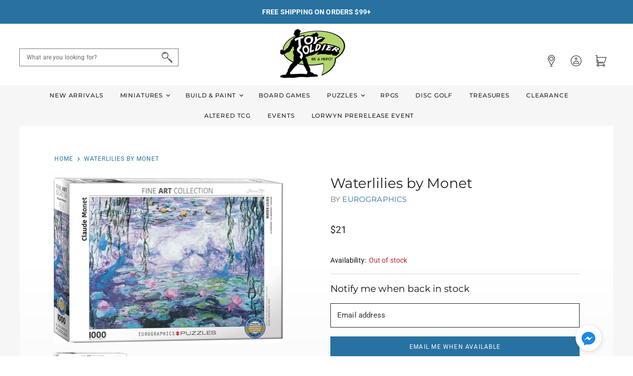

--- FILE ---
content_type: text/html; charset=utf-8
request_url: https://toy-soldier-games.myshopify.com/products/waterlillies-by-monet
body_size: 49542
content:
<!doctype html>
<html class="no-js no-touch" lang="en">
  <head>
    <meta charset="utf-8">
    <meta http-equiv="x-ua-compatible" content="IE=edge">

    <link rel="preconnect" href="https://cdn.shopify.com" crossorigin>

    
    

    <title>Waterlilies by Monet — Toy Soldier Games</title>

    

    

    
      <link rel="canonical" href="https://toy-soldier-games.myshopify.com/products/waterlillies-by-monet" />
    

    <meta name="viewport" content="width=device-width">

    
    















<meta property="og:site_name" content="Toy Soldier Games">
<meta property="og:url" content="https://toy-soldier-games.myshopify.com/products/waterlillies-by-monet">
<meta property="og:title" content="Waterlilies by Monet">
<meta property="og:type" content="website">
<meta property="og:description" content="Discover your next favorite game at Toy Soldier Games in Amesbury, MA! We specialize in miniatures games like Warhammer 40K and board games like Catan, Root or Boop. Our expert staff is here to help you find the perfect game, painging solution, and accessories. Visit us today and start your next gaming adventure!




">




    
    
    

    
    
    <meta
      property="og:image"
      content="https://toy-soldier-games.myshopify.com/cdn/shop/products/6000-4366_1200x868.jpg?v=1613361649"
    />
    <meta
      property="og:image:secure_url"
      content="https://toy-soldier-games.myshopify.com/cdn/shop/products/6000-4366_1200x868.jpg?v=1613361649"
    />
    <meta property="og:image:width" content="1200" />
    <meta property="og:image:height" content="868" />
    
    
    <meta property="og:image:alt" content="Social media image" />
  









  <meta name="twitter:site" content="@toysoldiergames">








<meta name="twitter:title" content="Waterlilies by Monet">
<meta name="twitter:description" content="Discover your next favorite game at Toy Soldier Games in Amesbury, MA! We specialize in miniatures games like Warhammer 40K and board games like Catan, Root or Boop. Our expert staff is here to help you find the perfect game, painging solution, and accessories. Visit us today and start your next gaming adventure!




">


    
    
    
      
      
      <meta name="twitter:card" content="summary_large_image">
    
    
    <meta
      property="twitter:image"
      content="https://toy-soldier-games.myshopify.com/cdn/shop/products/6000-4366_1200x600_crop_center.jpg?v=1613361649"
    />
    <meta property="twitter:image:width" content="1200" />
    <meta property="twitter:image:height" content="600" />
    
    
    <meta property="twitter:image:alt" content="Social media image" />
  



    

    <link rel="preload" href="//toy-soldier-games.myshopify.com/cdn/fonts/montserrat/montserrat_n5.07ef3781d9c78c8b93c98419da7ad4fbeebb6635.woff2" as="font" crossorigin="anonymous">

    
      <link rel="preload" as="style" href="//toy-soldier-games.myshopify.com/cdn/shop/t/2/assets/theme.css?v=160950308126621758671759259829">
      <link rel="preload" as="style" href="//toy-soldier-games.myshopify.com/cdn/shop/t/2/assets/momentum.css?v=99979049237055884651759259826">
    

    <script>window.performance && window.performance.mark && window.performance.mark('shopify.content_for_header.start');</script><meta id="shopify-digital-wallet" name="shopify-digital-wallet" content="/53303345349/digital_wallets/dialog">
<meta name="shopify-checkout-api-token" content="3741d9c6f171c2176ca38e8f5ea5d751">
<meta id="in-context-paypal-metadata" data-shop-id="53303345349" data-venmo-supported="false" data-environment="production" data-locale="en_US" data-paypal-v4="true" data-currency="USD">
<link rel="alternate" type="application/json+oembed" href="https://toy-soldier-games.myshopify.com/products/waterlillies-by-monet.oembed">
<script async="async" src="/checkouts/internal/preloads.js?locale=en-US"></script>
<link rel="preconnect" href="https://shop.app" crossorigin="anonymous">
<script async="async" src="https://shop.app/checkouts/internal/preloads.js?locale=en-US&shop_id=53303345349" crossorigin="anonymous"></script>
<script id="apple-pay-shop-capabilities" type="application/json">{"shopId":53303345349,"countryCode":"US","currencyCode":"USD","merchantCapabilities":["supports3DS"],"merchantId":"gid:\/\/shopify\/Shop\/53303345349","merchantName":"Toy Soldier Games","requiredBillingContactFields":["postalAddress","email"],"requiredShippingContactFields":["postalAddress","email"],"shippingType":"shipping","supportedNetworks":["visa","masterCard","amex","discover","elo","jcb"],"total":{"type":"pending","label":"Toy Soldier Games","amount":"1.00"},"shopifyPaymentsEnabled":true,"supportsSubscriptions":true}</script>
<script id="shopify-features" type="application/json">{"accessToken":"3741d9c6f171c2176ca38e8f5ea5d751","betas":["rich-media-storefront-analytics"],"domain":"toy-soldier-games.myshopify.com","predictiveSearch":true,"shopId":53303345349,"locale":"en"}</script>
<script>var Shopify = Shopify || {};
Shopify.shop = "toy-soldier-games.myshopify.com";
Shopify.locale = "en";
Shopify.currency = {"active":"USD","rate":"1.0"};
Shopify.country = "US";
Shopify.theme = {"name":"Toy Soldier Games Custom (Momentum)","id":119128359109,"schema_name":"Superstore","schema_version":"3.1.3","theme_store_id":null,"role":"main"};
Shopify.theme.handle = "null";
Shopify.theme.style = {"id":null,"handle":null};
Shopify.cdnHost = "toy-soldier-games.myshopify.com/cdn";
Shopify.routes = Shopify.routes || {};
Shopify.routes.root = "/";</script>
<script type="module">!function(o){(o.Shopify=o.Shopify||{}).modules=!0}(window);</script>
<script>!function(o){function n(){var o=[];function n(){o.push(Array.prototype.slice.apply(arguments))}return n.q=o,n}var t=o.Shopify=o.Shopify||{};t.loadFeatures=n(),t.autoloadFeatures=n()}(window);</script>
<script>
  window.ShopifyPay = window.ShopifyPay || {};
  window.ShopifyPay.apiHost = "shop.app\/pay";
  window.ShopifyPay.redirectState = null;
</script>
<script id="shop-js-analytics" type="application/json">{"pageType":"product"}</script>
<script defer="defer" async type="module" src="//toy-soldier-games.myshopify.com/cdn/shopifycloud/shop-js/modules/v2/client.init-shop-cart-sync_BT-GjEfc.en.esm.js"></script>
<script defer="defer" async type="module" src="//toy-soldier-games.myshopify.com/cdn/shopifycloud/shop-js/modules/v2/chunk.common_D58fp_Oc.esm.js"></script>
<script defer="defer" async type="module" src="//toy-soldier-games.myshopify.com/cdn/shopifycloud/shop-js/modules/v2/chunk.modal_xMitdFEc.esm.js"></script>
<script type="module">
  await import("//toy-soldier-games.myshopify.com/cdn/shopifycloud/shop-js/modules/v2/client.init-shop-cart-sync_BT-GjEfc.en.esm.js");
await import("//toy-soldier-games.myshopify.com/cdn/shopifycloud/shop-js/modules/v2/chunk.common_D58fp_Oc.esm.js");
await import("//toy-soldier-games.myshopify.com/cdn/shopifycloud/shop-js/modules/v2/chunk.modal_xMitdFEc.esm.js");

  window.Shopify.SignInWithShop?.initShopCartSync?.({"fedCMEnabled":true,"windoidEnabled":true});

</script>
<script>
  window.Shopify = window.Shopify || {};
  if (!window.Shopify.featureAssets) window.Shopify.featureAssets = {};
  window.Shopify.featureAssets['shop-js'] = {"shop-cart-sync":["modules/v2/client.shop-cart-sync_DZOKe7Ll.en.esm.js","modules/v2/chunk.common_D58fp_Oc.esm.js","modules/v2/chunk.modal_xMitdFEc.esm.js"],"init-fed-cm":["modules/v2/client.init-fed-cm_B6oLuCjv.en.esm.js","modules/v2/chunk.common_D58fp_Oc.esm.js","modules/v2/chunk.modal_xMitdFEc.esm.js"],"shop-cash-offers":["modules/v2/client.shop-cash-offers_D2sdYoxE.en.esm.js","modules/v2/chunk.common_D58fp_Oc.esm.js","modules/v2/chunk.modal_xMitdFEc.esm.js"],"shop-login-button":["modules/v2/client.shop-login-button_QeVjl5Y3.en.esm.js","modules/v2/chunk.common_D58fp_Oc.esm.js","modules/v2/chunk.modal_xMitdFEc.esm.js"],"pay-button":["modules/v2/client.pay-button_DXTOsIq6.en.esm.js","modules/v2/chunk.common_D58fp_Oc.esm.js","modules/v2/chunk.modal_xMitdFEc.esm.js"],"shop-button":["modules/v2/client.shop-button_DQZHx9pm.en.esm.js","modules/v2/chunk.common_D58fp_Oc.esm.js","modules/v2/chunk.modal_xMitdFEc.esm.js"],"avatar":["modules/v2/client.avatar_BTnouDA3.en.esm.js"],"init-windoid":["modules/v2/client.init-windoid_CR1B-cfM.en.esm.js","modules/v2/chunk.common_D58fp_Oc.esm.js","modules/v2/chunk.modal_xMitdFEc.esm.js"],"init-shop-for-new-customer-accounts":["modules/v2/client.init-shop-for-new-customer-accounts_C_vY_xzh.en.esm.js","modules/v2/client.shop-login-button_QeVjl5Y3.en.esm.js","modules/v2/chunk.common_D58fp_Oc.esm.js","modules/v2/chunk.modal_xMitdFEc.esm.js"],"init-shop-email-lookup-coordinator":["modules/v2/client.init-shop-email-lookup-coordinator_BI7n9ZSv.en.esm.js","modules/v2/chunk.common_D58fp_Oc.esm.js","modules/v2/chunk.modal_xMitdFEc.esm.js"],"init-shop-cart-sync":["modules/v2/client.init-shop-cart-sync_BT-GjEfc.en.esm.js","modules/v2/chunk.common_D58fp_Oc.esm.js","modules/v2/chunk.modal_xMitdFEc.esm.js"],"shop-toast-manager":["modules/v2/client.shop-toast-manager_DiYdP3xc.en.esm.js","modules/v2/chunk.common_D58fp_Oc.esm.js","modules/v2/chunk.modal_xMitdFEc.esm.js"],"init-customer-accounts":["modules/v2/client.init-customer-accounts_D9ZNqS-Q.en.esm.js","modules/v2/client.shop-login-button_QeVjl5Y3.en.esm.js","modules/v2/chunk.common_D58fp_Oc.esm.js","modules/v2/chunk.modal_xMitdFEc.esm.js"],"init-customer-accounts-sign-up":["modules/v2/client.init-customer-accounts-sign-up_iGw4briv.en.esm.js","modules/v2/client.shop-login-button_QeVjl5Y3.en.esm.js","modules/v2/chunk.common_D58fp_Oc.esm.js","modules/v2/chunk.modal_xMitdFEc.esm.js"],"shop-follow-button":["modules/v2/client.shop-follow-button_CqMgW2wH.en.esm.js","modules/v2/chunk.common_D58fp_Oc.esm.js","modules/v2/chunk.modal_xMitdFEc.esm.js"],"checkout-modal":["modules/v2/client.checkout-modal_xHeaAweL.en.esm.js","modules/v2/chunk.common_D58fp_Oc.esm.js","modules/v2/chunk.modal_xMitdFEc.esm.js"],"shop-login":["modules/v2/client.shop-login_D91U-Q7h.en.esm.js","modules/v2/chunk.common_D58fp_Oc.esm.js","modules/v2/chunk.modal_xMitdFEc.esm.js"],"lead-capture":["modules/v2/client.lead-capture_BJmE1dJe.en.esm.js","modules/v2/chunk.common_D58fp_Oc.esm.js","modules/v2/chunk.modal_xMitdFEc.esm.js"],"payment-terms":["modules/v2/client.payment-terms_Ci9AEqFq.en.esm.js","modules/v2/chunk.common_D58fp_Oc.esm.js","modules/v2/chunk.modal_xMitdFEc.esm.js"]};
</script>
<script>(function() {
  var isLoaded = false;
  function asyncLoad() {
    if (isLoaded) return;
    isLoaded = true;
    var urls = ["https:\/\/api.omegatheme.com\/facebook-chat\/\/facebook-chat.js?v=1617004914\u0026shop=toy-soldier-games.myshopify.com","https:\/\/load.csell.co\/assets\/js\/cross-sell.js?shop=toy-soldier-games.myshopify.com","https:\/\/load.csell.co\/assets\/v2\/js\/core\/xsell.js?shop=toy-soldier-games.myshopify.com","https:\/\/tabs.stationmade.com\/registered-scripts\/tabs-by-station.js?shop=toy-soldier-games.myshopify.com","https:\/\/instafeed.nfcube.com\/cdn\/7d393a07aa6f2ccadc468112ba2ae055.js?shop=toy-soldier-games.myshopify.com"];
    for (var i = 0; i < urls.length; i++) {
      var s = document.createElement('script');
      s.type = 'text/javascript';
      s.async = true;
      s.src = urls[i];
      var x = document.getElementsByTagName('script')[0];
      x.parentNode.insertBefore(s, x);
    }
  };
  if(window.attachEvent) {
    window.attachEvent('onload', asyncLoad);
  } else {
    window.addEventListener('load', asyncLoad, false);
  }
})();</script>
<script id="__st">var __st={"a":53303345349,"offset":-18000,"reqid":"3bbb17dc-543e-4ba2-b4f9-54065cb59e05-1769421458","pageurl":"toy-soldier-games.myshopify.com\/products\/waterlillies-by-monet","u":"82c6d0825e0c","p":"product","rtyp":"product","rid":6213623414981};</script>
<script>window.ShopifyPaypalV4VisibilityTracking = true;</script>
<script id="captcha-bootstrap">!function(){'use strict';const t='contact',e='account',n='new_comment',o=[[t,t],['blogs',n],['comments',n],[t,'customer']],c=[[e,'customer_login'],[e,'guest_login'],[e,'recover_customer_password'],[e,'create_customer']],r=t=>t.map((([t,e])=>`form[action*='/${t}']:not([data-nocaptcha='true']) input[name='form_type'][value='${e}']`)).join(','),a=t=>()=>t?[...document.querySelectorAll(t)].map((t=>t.form)):[];function s(){const t=[...o],e=r(t);return a(e)}const i='password',u='form_key',d=['recaptcha-v3-token','g-recaptcha-response','h-captcha-response',i],f=()=>{try{return window.sessionStorage}catch{return}},m='__shopify_v',_=t=>t.elements[u];function p(t,e,n=!1){try{const o=window.sessionStorage,c=JSON.parse(o.getItem(e)),{data:r}=function(t){const{data:e,action:n}=t;return t[m]||n?{data:e,action:n}:{data:t,action:n}}(c);for(const[e,n]of Object.entries(r))t.elements[e]&&(t.elements[e].value=n);n&&o.removeItem(e)}catch(o){console.error('form repopulation failed',{error:o})}}const l='form_type',E='cptcha';function T(t){t.dataset[E]=!0}const w=window,h=w.document,L='Shopify',v='ce_forms',y='captcha';let A=!1;((t,e)=>{const n=(g='f06e6c50-85a8-45c8-87d0-21a2b65856fe',I='https://cdn.shopify.com/shopifycloud/storefront-forms-hcaptcha/ce_storefront_forms_captcha_hcaptcha.v1.5.2.iife.js',D={infoText:'Protected by hCaptcha',privacyText:'Privacy',termsText:'Terms'},(t,e,n)=>{const o=w[L][v],c=o.bindForm;if(c)return c(t,g,e,D).then(n);var r;o.q.push([[t,g,e,D],n]),r=I,A||(h.body.append(Object.assign(h.createElement('script'),{id:'captcha-provider',async:!0,src:r})),A=!0)});var g,I,D;w[L]=w[L]||{},w[L][v]=w[L][v]||{},w[L][v].q=[],w[L][y]=w[L][y]||{},w[L][y].protect=function(t,e){n(t,void 0,e),T(t)},Object.freeze(w[L][y]),function(t,e,n,w,h,L){const[v,y,A,g]=function(t,e,n){const i=e?o:[],u=t?c:[],d=[...i,...u],f=r(d),m=r(i),_=r(d.filter((([t,e])=>n.includes(e))));return[a(f),a(m),a(_),s()]}(w,h,L),I=t=>{const e=t.target;return e instanceof HTMLFormElement?e:e&&e.form},D=t=>v().includes(t);t.addEventListener('submit',(t=>{const e=I(t);if(!e)return;const n=D(e)&&!e.dataset.hcaptchaBound&&!e.dataset.recaptchaBound,o=_(e),c=g().includes(e)&&(!o||!o.value);(n||c)&&t.preventDefault(),c&&!n&&(function(t){try{if(!f())return;!function(t){const e=f();if(!e)return;const n=_(t);if(!n)return;const o=n.value;o&&e.removeItem(o)}(t);const e=Array.from(Array(32),(()=>Math.random().toString(36)[2])).join('');!function(t,e){_(t)||t.append(Object.assign(document.createElement('input'),{type:'hidden',name:u})),t.elements[u].value=e}(t,e),function(t,e){const n=f();if(!n)return;const o=[...t.querySelectorAll(`input[type='${i}']`)].map((({name:t})=>t)),c=[...d,...o],r={};for(const[a,s]of new FormData(t).entries())c.includes(a)||(r[a]=s);n.setItem(e,JSON.stringify({[m]:1,action:t.action,data:r}))}(t,e)}catch(e){console.error('failed to persist form',e)}}(e),e.submit())}));const S=(t,e)=>{t&&!t.dataset[E]&&(n(t,e.some((e=>e===t))),T(t))};for(const o of['focusin','change'])t.addEventListener(o,(t=>{const e=I(t);D(e)&&S(e,y())}));const B=e.get('form_key'),M=e.get(l),P=B&&M;t.addEventListener('DOMContentLoaded',(()=>{const t=y();if(P)for(const e of t)e.elements[l].value===M&&p(e,B);[...new Set([...A(),...v().filter((t=>'true'===t.dataset.shopifyCaptcha))])].forEach((e=>S(e,t)))}))}(h,new URLSearchParams(w.location.search),n,t,e,['guest_login'])})(!0,!1)}();</script>
<script integrity="sha256-4kQ18oKyAcykRKYeNunJcIwy7WH5gtpwJnB7kiuLZ1E=" data-source-attribution="shopify.loadfeatures" defer="defer" src="//toy-soldier-games.myshopify.com/cdn/shopifycloud/storefront/assets/storefront/load_feature-a0a9edcb.js" crossorigin="anonymous"></script>
<script crossorigin="anonymous" defer="defer" src="//toy-soldier-games.myshopify.com/cdn/shopifycloud/storefront/assets/shopify_pay/storefront-65b4c6d7.js?v=20250812"></script>
<script data-source-attribution="shopify.dynamic_checkout.dynamic.init">var Shopify=Shopify||{};Shopify.PaymentButton=Shopify.PaymentButton||{isStorefrontPortableWallets:!0,init:function(){window.Shopify.PaymentButton.init=function(){};var t=document.createElement("script");t.src="https://toy-soldier-games.myshopify.com/cdn/shopifycloud/portable-wallets/latest/portable-wallets.en.js",t.type="module",document.head.appendChild(t)}};
</script>
<script data-source-attribution="shopify.dynamic_checkout.buyer_consent">
  function portableWalletsHideBuyerConsent(e){var t=document.getElementById("shopify-buyer-consent"),n=document.getElementById("shopify-subscription-policy-button");t&&n&&(t.classList.add("hidden"),t.setAttribute("aria-hidden","true"),n.removeEventListener("click",e))}function portableWalletsShowBuyerConsent(e){var t=document.getElementById("shopify-buyer-consent"),n=document.getElementById("shopify-subscription-policy-button");t&&n&&(t.classList.remove("hidden"),t.removeAttribute("aria-hidden"),n.addEventListener("click",e))}window.Shopify?.PaymentButton&&(window.Shopify.PaymentButton.hideBuyerConsent=portableWalletsHideBuyerConsent,window.Shopify.PaymentButton.showBuyerConsent=portableWalletsShowBuyerConsent);
</script>
<script data-source-attribution="shopify.dynamic_checkout.cart.bootstrap">document.addEventListener("DOMContentLoaded",(function(){function t(){return document.querySelector("shopify-accelerated-checkout-cart, shopify-accelerated-checkout")}if(t())Shopify.PaymentButton.init();else{new MutationObserver((function(e,n){t()&&(Shopify.PaymentButton.init(),n.disconnect())})).observe(document.body,{childList:!0,subtree:!0})}}));
</script>
<link id="shopify-accelerated-checkout-styles" rel="stylesheet" media="screen" href="https://toy-soldier-games.myshopify.com/cdn/shopifycloud/portable-wallets/latest/accelerated-checkout-backwards-compat.css" crossorigin="anonymous">
<style id="shopify-accelerated-checkout-cart">
        #shopify-buyer-consent {
  margin-top: 1em;
  display: inline-block;
  width: 100%;
}

#shopify-buyer-consent.hidden {
  display: none;
}

#shopify-subscription-policy-button {
  background: none;
  border: none;
  padding: 0;
  text-decoration: underline;
  font-size: inherit;
  cursor: pointer;
}

#shopify-subscription-policy-button::before {
  box-shadow: none;
}

      </style>

<script>window.performance && window.performance.mark && window.performance.mark('shopify.content_for_header.end');</script>

    <script>
      document.documentElement.className=document.documentElement.className.replace(/\bno-js\b/,'js');
      if(window.Shopify&&window.Shopify.designMode)document.documentElement.className+=' in-theme-editor';
      if(('ontouchstart' in window)||window.DocumentTouch&&document instanceof DocumentTouch)document.documentElement.className=document.documentElement.className.replace(/\bno-touch\b/,'has-touch');
    </script>

    <script src="//toy-soldier-games.myshopify.com/cdn/shop/t/2/assets/api.js?v=109089923798223915971612199427"></script>

    
      <link href="//toy-soldier-games.myshopify.com/cdn/shop/t/2/assets/theme.css?v=160950308126621758671759259829" rel="stylesheet" type="text/css" media="all" />
      <link href="//toy-soldier-games.myshopify.com/cdn/shop/t/2/assets/momentum.css?v=99979049237055884651759259826" rel="stylesheet" type="text/css" media="all" />
    

    

    
    <script>
      window.Theme = window.Theme || {};
      window.Theme.routes = {
        "root_url": "/",
        "account_url": "/account",
        "account_login_url": "/account/login",
        "account_logout_url": "/account/logout",
        "account_register_url": "/account/register",
        "account_addresses_url": "/account/addresses",
        "collections_url": "/collections",
        "all_products_collection_url": "/collections/all",
        "search_url": "/search",
        "cart_url": "/cart",
        "cart_add_url": "/cart/add",
        "cart_change_url": "/cart/change",
        "cart_clear_url": "/cart/clear",
        "product_recommendations_url": "/recommendations/products",
      };
    </script>
  <div id="shopify-section-filter-menu-settings" class="shopify-section"><style type="text/css">
/*  Filter Menu Color and Image Section CSS */</style>
<link href="//toy-soldier-games.myshopify.com/cdn/shop/t/2/assets/filter-menu.scss.css?v=18844519395995850991700709012" rel="stylesheet" type="text/css" media="all" />
<script src="//toy-soldier-games.myshopify.com/cdn/shop/t/2/assets/filter-menu.js?v=141347201256799829171613167364" type="text/javascript"></script>





</div>
<!-- BEGIN app block: shopify://apps/tabs-studio/blocks/global_embed_block/19980fb9-f2ca-4ada-ad36-c0364c3318b8 -->
<style id="tabs-by-station-custom-styles">
  
  
</style>

<script id="station-tabs-data-json" type="application/json">{
  "globalAbove": null,
  "globalBelow": null,
  "proTabsHTML": "",
  "productTitle": "Waterlilies by Monet",
  "productDescription": "",
  "icons": []
}</script>

<script>
  document.documentElement.classList.add('tabsst-loading');
  document.addEventListener('stationTabsLegacyAPILoaded', function(e) {
    e.detail.isLegacy = true;
    });

  document.addEventListener('stationTabsAPIReady', function(e) {
    var Tabs = e.detail;

    if (Tabs.appSettings) {
      

      
    }

    if (Tabs.isLegacy) { return; }
          Tabs.init(null, {
            initializeDescription: true,
            fallback: true
          });
  });

  
</script>

<svg style="display:none" aria-hidden="true">
  <defs>
    
  </defs>
</svg>

<!-- END app block --><!-- BEGIN app block: shopify://apps/also-bought/blocks/app-embed-block/b94b27b4-738d-4d92-9e60-43c22d1da3f2 --><script>
    window.codeblackbelt = window.codeblackbelt || {};
    window.codeblackbelt.shop = window.codeblackbelt.shop || 'toy-soldier-games.myshopify.com';
    
        window.codeblackbelt.productId = 6213623414981;</script><script src="//cdn.codeblackbelt.com/widgets/also-bought/main.min.js?version=2026012604-0500" async></script>
<!-- END app block --><!-- BEGIN app block: shopify://apps/klaviyo-email-marketing-sms/blocks/klaviyo-onsite-embed/2632fe16-c075-4321-a88b-50b567f42507 -->












  <script async src="https://static.klaviyo.com/onsite/js/UGu2hB/klaviyo.js?company_id=UGu2hB"></script>
  <script>!function(){if(!window.klaviyo){window._klOnsite=window._klOnsite||[];try{window.klaviyo=new Proxy({},{get:function(n,i){return"push"===i?function(){var n;(n=window._klOnsite).push.apply(n,arguments)}:function(){for(var n=arguments.length,o=new Array(n),w=0;w<n;w++)o[w]=arguments[w];var t="function"==typeof o[o.length-1]?o.pop():void 0,e=new Promise((function(n){window._klOnsite.push([i].concat(o,[function(i){t&&t(i),n(i)}]))}));return e}}})}catch(n){window.klaviyo=window.klaviyo||[],window.klaviyo.push=function(){var n;(n=window._klOnsite).push.apply(n,arguments)}}}}();</script>

  
    <script id="viewed_product">
      if (item == null) {
        var _learnq = _learnq || [];

        var MetafieldReviews = null
        var MetafieldYotpoRating = null
        var MetafieldYotpoCount = null
        var MetafieldLooxRating = null
        var MetafieldLooxCount = null
        var okendoProduct = null
        var okendoProductReviewCount = null
        var okendoProductReviewAverageValue = null
        try {
          // The following fields are used for Customer Hub recently viewed in order to add reviews.
          // This information is not part of __kla_viewed. Instead, it is part of __kla_viewed_reviewed_items
          MetafieldReviews = {};
          MetafieldYotpoRating = null
          MetafieldYotpoCount = null
          MetafieldLooxRating = null
          MetafieldLooxCount = null

          okendoProduct = null
          // If the okendo metafield is not legacy, it will error, which then requires the new json formatted data
          if (okendoProduct && 'error' in okendoProduct) {
            okendoProduct = null
          }
          okendoProductReviewCount = okendoProduct ? okendoProduct.reviewCount : null
          okendoProductReviewAverageValue = okendoProduct ? okendoProduct.reviewAverageValue : null
        } catch (error) {
          console.error('Error in Klaviyo onsite reviews tracking:', error);
        }

        var item = {
          Name: "Waterlilies by Monet",
          ProductID: 6213623414981,
          Categories: ["$10 to $25","1000 Piece Puzzles","All","Eurographics","Puzzles"],
          ImageURL: "https://toy-soldier-games.myshopify.com/cdn/shop/products/6000-4366_grande.jpg?v=1613361649",
          URL: "https://toy-soldier-games.myshopify.com/products/waterlillies-by-monet",
          Brand: "Eurographics",
          Price: "$21",
          Value: "21",
          CompareAtPrice: "$0"
        };
        _learnq.push(['track', 'Viewed Product', item]);
        _learnq.push(['trackViewedItem', {
          Title: item.Name,
          ItemId: item.ProductID,
          Categories: item.Categories,
          ImageUrl: item.ImageURL,
          Url: item.URL,
          Metadata: {
            Brand: item.Brand,
            Price: item.Price,
            Value: item.Value,
            CompareAtPrice: item.CompareAtPrice
          },
          metafields:{
            reviews: MetafieldReviews,
            yotpo:{
              rating: MetafieldYotpoRating,
              count: MetafieldYotpoCount,
            },
            loox:{
              rating: MetafieldLooxRating,
              count: MetafieldLooxCount,
            },
            okendo: {
              rating: okendoProductReviewAverageValue,
              count: okendoProductReviewCount,
            }
          }
        }]);
      }
    </script>
  




  <script>
    window.klaviyoReviewsProductDesignMode = false
  </script>







<!-- END app block --><script src="https://cdn.shopify.com/extensions/019bc76a-106b-751f-9c25-43ddd98bfc27/tabs-studio-27/assets/s3340b1d9cf54.js" type="text/javascript" defer="defer"></script>
<link href="https://cdn.shopify.com/extensions/019bc76a-106b-751f-9c25-43ddd98bfc27/tabs-studio-27/assets/ccf2dff1a1a65.css" rel="stylesheet" type="text/css" media="all">
<script src="https://cdn.shopify.com/extensions/019be3fb-70a1-7565-8409-0029e6d6306c/preorderfrontend-176/assets/globo.preorder.min.js" type="text/javascript" defer="defer"></script>
<link href="https://monorail-edge.shopifysvc.com" rel="dns-prefetch">
<script>(function(){if ("sendBeacon" in navigator && "performance" in window) {try {var session_token_from_headers = performance.getEntriesByType('navigation')[0].serverTiming.find(x => x.name == '_s').description;} catch {var session_token_from_headers = undefined;}var session_cookie_matches = document.cookie.match(/_shopify_s=([^;]*)/);var session_token_from_cookie = session_cookie_matches && session_cookie_matches.length === 2 ? session_cookie_matches[1] : "";var session_token = session_token_from_headers || session_token_from_cookie || "";function handle_abandonment_event(e) {var entries = performance.getEntries().filter(function(entry) {return /monorail-edge.shopifysvc.com/.test(entry.name);});if (!window.abandonment_tracked && entries.length === 0) {window.abandonment_tracked = true;var currentMs = Date.now();var navigation_start = performance.timing.navigationStart;var payload = {shop_id: 53303345349,url: window.location.href,navigation_start,duration: currentMs - navigation_start,session_token,page_type: "product"};window.navigator.sendBeacon("https://monorail-edge.shopifysvc.com/v1/produce", JSON.stringify({schema_id: "online_store_buyer_site_abandonment/1.1",payload: payload,metadata: {event_created_at_ms: currentMs,event_sent_at_ms: currentMs}}));}}window.addEventListener('pagehide', handle_abandonment_event);}}());</script>
<script id="web-pixels-manager-setup">(function e(e,d,r,n,o){if(void 0===o&&(o={}),!Boolean(null===(a=null===(i=window.Shopify)||void 0===i?void 0:i.analytics)||void 0===a?void 0:a.replayQueue)){var i,a;window.Shopify=window.Shopify||{};var t=window.Shopify;t.analytics=t.analytics||{};var s=t.analytics;s.replayQueue=[],s.publish=function(e,d,r){return s.replayQueue.push([e,d,r]),!0};try{self.performance.mark("wpm:start")}catch(e){}var l=function(){var e={modern:/Edge?\/(1{2}[4-9]|1[2-9]\d|[2-9]\d{2}|\d{4,})\.\d+(\.\d+|)|Firefox\/(1{2}[4-9]|1[2-9]\d|[2-9]\d{2}|\d{4,})\.\d+(\.\d+|)|Chrom(ium|e)\/(9{2}|\d{3,})\.\d+(\.\d+|)|(Maci|X1{2}).+ Version\/(15\.\d+|(1[6-9]|[2-9]\d|\d{3,})\.\d+)([,.]\d+|)( \(\w+\)|)( Mobile\/\w+|) Safari\/|Chrome.+OPR\/(9{2}|\d{3,})\.\d+\.\d+|(CPU[ +]OS|iPhone[ +]OS|CPU[ +]iPhone|CPU IPhone OS|CPU iPad OS)[ +]+(15[._]\d+|(1[6-9]|[2-9]\d|\d{3,})[._]\d+)([._]\d+|)|Android:?[ /-](13[3-9]|1[4-9]\d|[2-9]\d{2}|\d{4,})(\.\d+|)(\.\d+|)|Android.+Firefox\/(13[5-9]|1[4-9]\d|[2-9]\d{2}|\d{4,})\.\d+(\.\d+|)|Android.+Chrom(ium|e)\/(13[3-9]|1[4-9]\d|[2-9]\d{2}|\d{4,})\.\d+(\.\d+|)|SamsungBrowser\/([2-9]\d|\d{3,})\.\d+/,legacy:/Edge?\/(1[6-9]|[2-9]\d|\d{3,})\.\d+(\.\d+|)|Firefox\/(5[4-9]|[6-9]\d|\d{3,})\.\d+(\.\d+|)|Chrom(ium|e)\/(5[1-9]|[6-9]\d|\d{3,})\.\d+(\.\d+|)([\d.]+$|.*Safari\/(?![\d.]+ Edge\/[\d.]+$))|(Maci|X1{2}).+ Version\/(10\.\d+|(1[1-9]|[2-9]\d|\d{3,})\.\d+)([,.]\d+|)( \(\w+\)|)( Mobile\/\w+|) Safari\/|Chrome.+OPR\/(3[89]|[4-9]\d|\d{3,})\.\d+\.\d+|(CPU[ +]OS|iPhone[ +]OS|CPU[ +]iPhone|CPU IPhone OS|CPU iPad OS)[ +]+(10[._]\d+|(1[1-9]|[2-9]\d|\d{3,})[._]\d+)([._]\d+|)|Android:?[ /-](13[3-9]|1[4-9]\d|[2-9]\d{2}|\d{4,})(\.\d+|)(\.\d+|)|Mobile Safari.+OPR\/([89]\d|\d{3,})\.\d+\.\d+|Android.+Firefox\/(13[5-9]|1[4-9]\d|[2-9]\d{2}|\d{4,})\.\d+(\.\d+|)|Android.+Chrom(ium|e)\/(13[3-9]|1[4-9]\d|[2-9]\d{2}|\d{4,})\.\d+(\.\d+|)|Android.+(UC? ?Browser|UCWEB|U3)[ /]?(15\.([5-9]|\d{2,})|(1[6-9]|[2-9]\d|\d{3,})\.\d+)\.\d+|SamsungBrowser\/(5\.\d+|([6-9]|\d{2,})\.\d+)|Android.+MQ{2}Browser\/(14(\.(9|\d{2,})|)|(1[5-9]|[2-9]\d|\d{3,})(\.\d+|))(\.\d+|)|K[Aa][Ii]OS\/(3\.\d+|([4-9]|\d{2,})\.\d+)(\.\d+|)/},d=e.modern,r=e.legacy,n=navigator.userAgent;return n.match(d)?"modern":n.match(r)?"legacy":"unknown"}(),u="modern"===l?"modern":"legacy",c=(null!=n?n:{modern:"",legacy:""})[u],f=function(e){return[e.baseUrl,"/wpm","/b",e.hashVersion,"modern"===e.buildTarget?"m":"l",".js"].join("")}({baseUrl:d,hashVersion:r,buildTarget:u}),m=function(e){var d=e.version,r=e.bundleTarget,n=e.surface,o=e.pageUrl,i=e.monorailEndpoint;return{emit:function(e){var a=e.status,t=e.errorMsg,s=(new Date).getTime(),l=JSON.stringify({metadata:{event_sent_at_ms:s},events:[{schema_id:"web_pixels_manager_load/3.1",payload:{version:d,bundle_target:r,page_url:o,status:a,surface:n,error_msg:t},metadata:{event_created_at_ms:s}}]});if(!i)return console&&console.warn&&console.warn("[Web Pixels Manager] No Monorail endpoint provided, skipping logging."),!1;try{return self.navigator.sendBeacon.bind(self.navigator)(i,l)}catch(e){}var u=new XMLHttpRequest;try{return u.open("POST",i,!0),u.setRequestHeader("Content-Type","text/plain"),u.send(l),!0}catch(e){return console&&console.warn&&console.warn("[Web Pixels Manager] Got an unhandled error while logging to Monorail."),!1}}}}({version:r,bundleTarget:l,surface:e.surface,pageUrl:self.location.href,monorailEndpoint:e.monorailEndpoint});try{o.browserTarget=l,function(e){var d=e.src,r=e.async,n=void 0===r||r,o=e.onload,i=e.onerror,a=e.sri,t=e.scriptDataAttributes,s=void 0===t?{}:t,l=document.createElement("script"),u=document.querySelector("head"),c=document.querySelector("body");if(l.async=n,l.src=d,a&&(l.integrity=a,l.crossOrigin="anonymous"),s)for(var f in s)if(Object.prototype.hasOwnProperty.call(s,f))try{l.dataset[f]=s[f]}catch(e){}if(o&&l.addEventListener("load",o),i&&l.addEventListener("error",i),u)u.appendChild(l);else{if(!c)throw new Error("Did not find a head or body element to append the script");c.appendChild(l)}}({src:f,async:!0,onload:function(){if(!function(){var e,d;return Boolean(null===(d=null===(e=window.Shopify)||void 0===e?void 0:e.analytics)||void 0===d?void 0:d.initialized)}()){var d=window.webPixelsManager.init(e)||void 0;if(d){var r=window.Shopify.analytics;r.replayQueue.forEach((function(e){var r=e[0],n=e[1],o=e[2];d.publishCustomEvent(r,n,o)})),r.replayQueue=[],r.publish=d.publishCustomEvent,r.visitor=d.visitor,r.initialized=!0}}},onerror:function(){return m.emit({status:"failed",errorMsg:"".concat(f," has failed to load")})},sri:function(e){var d=/^sha384-[A-Za-z0-9+/=]+$/;return"string"==typeof e&&d.test(e)}(c)?c:"",scriptDataAttributes:o}),m.emit({status:"loading"})}catch(e){m.emit({status:"failed",errorMsg:(null==e?void 0:e.message)||"Unknown error"})}}})({shopId: 53303345349,storefrontBaseUrl: "https://toy-soldier-games.myshopify.com",extensionsBaseUrl: "https://extensions.shopifycdn.com/cdn/shopifycloud/web-pixels-manager",monorailEndpoint: "https://monorail-edge.shopifysvc.com/unstable/produce_batch",surface: "storefront-renderer",enabledBetaFlags: ["2dca8a86"],webPixelsConfigList: [{"id":"1770586328","configuration":"{\"accountID\":\"UGu2hB\",\"webPixelConfig\":\"eyJlbmFibGVBZGRlZFRvQ2FydEV2ZW50cyI6IHRydWV9\"}","eventPayloadVersion":"v1","runtimeContext":"STRICT","scriptVersion":"524f6c1ee37bacdca7657a665bdca589","type":"APP","apiClientId":123074,"privacyPurposes":["ANALYTICS","MARKETING"],"dataSharingAdjustments":{"protectedCustomerApprovalScopes":["read_customer_address","read_customer_email","read_customer_name","read_customer_personal_data","read_customer_phone"]}},{"id":"153026776","configuration":"{\"pixel_id\":\"1856528901090916\",\"pixel_type\":\"facebook_pixel\",\"metaapp_system_user_token\":\"-\"}","eventPayloadVersion":"v1","runtimeContext":"OPEN","scriptVersion":"ca16bc87fe92b6042fbaa3acc2fbdaa6","type":"APP","apiClientId":2329312,"privacyPurposes":["ANALYTICS","MARKETING","SALE_OF_DATA"],"dataSharingAdjustments":{"protectedCustomerApprovalScopes":["read_customer_address","read_customer_email","read_customer_name","read_customer_personal_data","read_customer_phone"]}},{"id":"80085208","eventPayloadVersion":"v1","runtimeContext":"LAX","scriptVersion":"1","type":"CUSTOM","privacyPurposes":["ANALYTICS"],"name":"Google Analytics tag (migrated)"},{"id":"shopify-app-pixel","configuration":"{}","eventPayloadVersion":"v1","runtimeContext":"STRICT","scriptVersion":"0450","apiClientId":"shopify-pixel","type":"APP","privacyPurposes":["ANALYTICS","MARKETING"]},{"id":"shopify-custom-pixel","eventPayloadVersion":"v1","runtimeContext":"LAX","scriptVersion":"0450","apiClientId":"shopify-pixel","type":"CUSTOM","privacyPurposes":["ANALYTICS","MARKETING"]}],isMerchantRequest: false,initData: {"shop":{"name":"Toy Soldier Games","paymentSettings":{"currencyCode":"USD"},"myshopifyDomain":"toy-soldier-games.myshopify.com","countryCode":"US","storefrontUrl":"https:\/\/toy-soldier-games.myshopify.com"},"customer":null,"cart":null,"checkout":null,"productVariants":[{"price":{"amount":21.0,"currencyCode":"USD"},"product":{"title":"Waterlilies by Monet","vendor":"Eurographics","id":"6213623414981","untranslatedTitle":"Waterlilies by Monet","url":"\/products\/waterlillies-by-monet","type":"Puzzles - 1000 Pieces"},"id":"38113555349701","image":{"src":"\/\/toy-soldier-games.myshopify.com\/cdn\/shop\/products\/6000-4366.jpg?v=1613361649"},"sku":"210000009351","title":"Default Title","untranslatedTitle":"Default Title"}],"purchasingCompany":null},},"https://toy-soldier-games.myshopify.com/cdn","fcfee988w5aeb613cpc8e4bc33m6693e112",{"modern":"","legacy":""},{"shopId":"53303345349","storefrontBaseUrl":"https:\/\/toy-soldier-games.myshopify.com","extensionBaseUrl":"https:\/\/extensions.shopifycdn.com\/cdn\/shopifycloud\/web-pixels-manager","surface":"storefront-renderer","enabledBetaFlags":"[\"2dca8a86\"]","isMerchantRequest":"false","hashVersion":"fcfee988w5aeb613cpc8e4bc33m6693e112","publish":"custom","events":"[[\"page_viewed\",{}],[\"product_viewed\",{\"productVariant\":{\"price\":{\"amount\":21.0,\"currencyCode\":\"USD\"},\"product\":{\"title\":\"Waterlilies by Monet\",\"vendor\":\"Eurographics\",\"id\":\"6213623414981\",\"untranslatedTitle\":\"Waterlilies by Monet\",\"url\":\"\/products\/waterlillies-by-monet\",\"type\":\"Puzzles - 1000 Pieces\"},\"id\":\"38113555349701\",\"image\":{\"src\":\"\/\/toy-soldier-games.myshopify.com\/cdn\/shop\/products\/6000-4366.jpg?v=1613361649\"},\"sku\":\"210000009351\",\"title\":\"Default Title\",\"untranslatedTitle\":\"Default Title\"}}]]"});</script><script>
  window.ShopifyAnalytics = window.ShopifyAnalytics || {};
  window.ShopifyAnalytics.meta = window.ShopifyAnalytics.meta || {};
  window.ShopifyAnalytics.meta.currency = 'USD';
  var meta = {"product":{"id":6213623414981,"gid":"gid:\/\/shopify\/Product\/6213623414981","vendor":"Eurographics","type":"Puzzles - 1000 Pieces","handle":"waterlillies-by-monet","variants":[{"id":38113555349701,"price":2100,"name":"Waterlilies by Monet","public_title":null,"sku":"210000009351"}],"remote":false},"page":{"pageType":"product","resourceType":"product","resourceId":6213623414981,"requestId":"3bbb17dc-543e-4ba2-b4f9-54065cb59e05-1769421458"}};
  for (var attr in meta) {
    window.ShopifyAnalytics.meta[attr] = meta[attr];
  }
</script>
<script class="analytics">
  (function () {
    var customDocumentWrite = function(content) {
      var jquery = null;

      if (window.jQuery) {
        jquery = window.jQuery;
      } else if (window.Checkout && window.Checkout.$) {
        jquery = window.Checkout.$;
      }

      if (jquery) {
        jquery('body').append(content);
      }
    };

    var hasLoggedConversion = function(token) {
      if (token) {
        return document.cookie.indexOf('loggedConversion=' + token) !== -1;
      }
      return false;
    }

    var setCookieIfConversion = function(token) {
      if (token) {
        var twoMonthsFromNow = new Date(Date.now());
        twoMonthsFromNow.setMonth(twoMonthsFromNow.getMonth() + 2);

        document.cookie = 'loggedConversion=' + token + '; expires=' + twoMonthsFromNow;
      }
    }

    var trekkie = window.ShopifyAnalytics.lib = window.trekkie = window.trekkie || [];
    if (trekkie.integrations) {
      return;
    }
    trekkie.methods = [
      'identify',
      'page',
      'ready',
      'track',
      'trackForm',
      'trackLink'
    ];
    trekkie.factory = function(method) {
      return function() {
        var args = Array.prototype.slice.call(arguments);
        args.unshift(method);
        trekkie.push(args);
        return trekkie;
      };
    };
    for (var i = 0; i < trekkie.methods.length; i++) {
      var key = trekkie.methods[i];
      trekkie[key] = trekkie.factory(key);
    }
    trekkie.load = function(config) {
      trekkie.config = config || {};
      trekkie.config.initialDocumentCookie = document.cookie;
      var first = document.getElementsByTagName('script')[0];
      var script = document.createElement('script');
      script.type = 'text/javascript';
      script.onerror = function(e) {
        var scriptFallback = document.createElement('script');
        scriptFallback.type = 'text/javascript';
        scriptFallback.onerror = function(error) {
                var Monorail = {
      produce: function produce(monorailDomain, schemaId, payload) {
        var currentMs = new Date().getTime();
        var event = {
          schema_id: schemaId,
          payload: payload,
          metadata: {
            event_created_at_ms: currentMs,
            event_sent_at_ms: currentMs
          }
        };
        return Monorail.sendRequest("https://" + monorailDomain + "/v1/produce", JSON.stringify(event));
      },
      sendRequest: function sendRequest(endpointUrl, payload) {
        // Try the sendBeacon API
        if (window && window.navigator && typeof window.navigator.sendBeacon === 'function' && typeof window.Blob === 'function' && !Monorail.isIos12()) {
          var blobData = new window.Blob([payload], {
            type: 'text/plain'
          });

          if (window.navigator.sendBeacon(endpointUrl, blobData)) {
            return true;
          } // sendBeacon was not successful

        } // XHR beacon

        var xhr = new XMLHttpRequest();

        try {
          xhr.open('POST', endpointUrl);
          xhr.setRequestHeader('Content-Type', 'text/plain');
          xhr.send(payload);
        } catch (e) {
          console.log(e);
        }

        return false;
      },
      isIos12: function isIos12() {
        return window.navigator.userAgent.lastIndexOf('iPhone; CPU iPhone OS 12_') !== -1 || window.navigator.userAgent.lastIndexOf('iPad; CPU OS 12_') !== -1;
      }
    };
    Monorail.produce('monorail-edge.shopifysvc.com',
      'trekkie_storefront_load_errors/1.1',
      {shop_id: 53303345349,
      theme_id: 119128359109,
      app_name: "storefront",
      context_url: window.location.href,
      source_url: "//toy-soldier-games.myshopify.com/cdn/s/trekkie.storefront.8d95595f799fbf7e1d32231b9a28fd43b70c67d3.min.js"});

        };
        scriptFallback.async = true;
        scriptFallback.src = '//toy-soldier-games.myshopify.com/cdn/s/trekkie.storefront.8d95595f799fbf7e1d32231b9a28fd43b70c67d3.min.js';
        first.parentNode.insertBefore(scriptFallback, first);
      };
      script.async = true;
      script.src = '//toy-soldier-games.myshopify.com/cdn/s/trekkie.storefront.8d95595f799fbf7e1d32231b9a28fd43b70c67d3.min.js';
      first.parentNode.insertBefore(script, first);
    };
    trekkie.load(
      {"Trekkie":{"appName":"storefront","development":false,"defaultAttributes":{"shopId":53303345349,"isMerchantRequest":null,"themeId":119128359109,"themeCityHash":"4140076234759996688","contentLanguage":"en","currency":"USD","eventMetadataId":"fa590f67-7ee8-4087-919c-13af031303a5"},"isServerSideCookieWritingEnabled":true,"monorailRegion":"shop_domain","enabledBetaFlags":["65f19447"]},"Session Attribution":{},"S2S":{"facebookCapiEnabled":true,"source":"trekkie-storefront-renderer","apiClientId":580111}}
    );

    var loaded = false;
    trekkie.ready(function() {
      if (loaded) return;
      loaded = true;

      window.ShopifyAnalytics.lib = window.trekkie;

      var originalDocumentWrite = document.write;
      document.write = customDocumentWrite;
      try { window.ShopifyAnalytics.merchantGoogleAnalytics.call(this); } catch(error) {};
      document.write = originalDocumentWrite;

      window.ShopifyAnalytics.lib.page(null,{"pageType":"product","resourceType":"product","resourceId":6213623414981,"requestId":"3bbb17dc-543e-4ba2-b4f9-54065cb59e05-1769421458","shopifyEmitted":true});

      var match = window.location.pathname.match(/checkouts\/(.+)\/(thank_you|post_purchase)/)
      var token = match? match[1]: undefined;
      if (!hasLoggedConversion(token)) {
        setCookieIfConversion(token);
        window.ShopifyAnalytics.lib.track("Viewed Product",{"currency":"USD","variantId":38113555349701,"productId":6213623414981,"productGid":"gid:\/\/shopify\/Product\/6213623414981","name":"Waterlilies by Monet","price":"21.00","sku":"210000009351","brand":"Eurographics","variant":null,"category":"Puzzles - 1000 Pieces","nonInteraction":true,"remote":false},undefined,undefined,{"shopifyEmitted":true});
      window.ShopifyAnalytics.lib.track("monorail:\/\/trekkie_storefront_viewed_product\/1.1",{"currency":"USD","variantId":38113555349701,"productId":6213623414981,"productGid":"gid:\/\/shopify\/Product\/6213623414981","name":"Waterlilies by Monet","price":"21.00","sku":"210000009351","brand":"Eurographics","variant":null,"category":"Puzzles - 1000 Pieces","nonInteraction":true,"remote":false,"referer":"https:\/\/toy-soldier-games.myshopify.com\/products\/waterlillies-by-monet"});
      }
    });


        var eventsListenerScript = document.createElement('script');
        eventsListenerScript.async = true;
        eventsListenerScript.src = "//toy-soldier-games.myshopify.com/cdn/shopifycloud/storefront/assets/shop_events_listener-3da45d37.js";
        document.getElementsByTagName('head')[0].appendChild(eventsListenerScript);

})();</script>
  <script>
  if (!window.ga || (window.ga && typeof window.ga !== 'function')) {
    window.ga = function ga() {
      (window.ga.q = window.ga.q || []).push(arguments);
      if (window.Shopify && window.Shopify.analytics && typeof window.Shopify.analytics.publish === 'function') {
        window.Shopify.analytics.publish("ga_stub_called", {}, {sendTo: "google_osp_migration"});
      }
      console.error("Shopify's Google Analytics stub called with:", Array.from(arguments), "\nSee https://help.shopify.com/manual/promoting-marketing/pixels/pixel-migration#google for more information.");
    };
    if (window.Shopify && window.Shopify.analytics && typeof window.Shopify.analytics.publish === 'function') {
      window.Shopify.analytics.publish("ga_stub_initialized", {}, {sendTo: "google_osp_migration"});
    }
  }
</script>
<script
  defer
  src="https://toy-soldier-games.myshopify.com/cdn/shopifycloud/perf-kit/shopify-perf-kit-3.0.4.min.js"
  data-application="storefront-renderer"
  data-shop-id="53303345349"
  data-render-region="gcp-us-east1"
  data-page-type="product"
  data-theme-instance-id="119128359109"
  data-theme-name="Superstore"
  data-theme-version="3.1.3"
  data-monorail-region="shop_domain"
  data-resource-timing-sampling-rate="10"
  data-shs="true"
  data-shs-beacon="true"
  data-shs-export-with-fetch="true"
  data-shs-logs-sample-rate="1"
  data-shs-beacon-endpoint="https://toy-soldier-games.myshopify.com/api/collect"
></script>
</head>

  <body
    
    class="template-product"
    
      data-instant-allow-query-string
    
  >
    <a class="skip-to-main" href="#site-main">Skip to content</a>
    <div id="shopify-section-static-announcement" class="shopify-section site-announcement"><script
  type="application/json"
  data-section-id="static-announcement"
  data-section-type="static-announcement">
</script>









  
    <div
      class="
        announcement-bar
        
      "
      style="
        color: #ffffff;
        background: #2872a1;
      ">
      

      
        <div class="announcement-bar-text">
          FREE SHIPPING ON ORDERS $99+
        </div>
      

      <div class="announcement-bar-text-mobile">
        
          FREE SHIPPING ON ORDERS $99+
        
      </div>
    </div>
  


</div>
    <div id="shopify-section-static-utility-bar" class="shopify-section"><style data-shopify>
  .utility-bar {
    background-color: #1b175d;
  }

  .utility-bar a {
    color: #ffffff;
  }

  .utility-bar a:hover {
    color: #ffffff;
  }
</style>

<script
  type="application/json"
  data-section-type="static-utility-bar"
  data-section-id="static-utility-bar"
  data-section-data
>
  {
    "settings": {
      "mobile_layout": "below"
    }
  }
</script>



</div>

    
        <div id="shopify-section-hybrid-header" class="shopify-section site-header-wrapper">

<style data-shopify>
  .small-promo-heading,
  .small-promo-text-desktop,
  .small-promo-text-mobile {
    color: #ffffff;
  }

  .small-promo-icon {
    color: #ffffff;
  }
</style>

<script
  type="application/json"
  data-section-id="hybrid-header"
  data-section-type="static-header"
  data-section-data>
  {
    "settings": {
      "header_layout": "hybrid",
      "sticky_header": true,
      "live_search": {
        "enable": true,
        "content_types": "article,page,product",
        "money_format": "${{amount_no_decimals}}",
        "context": {
          "view_all_results": "View all results",
          "view_all_products": "View all products",
          "content_results": {
            "title": "Posts and pages",
            "no_results": "No results."
          },
          "no_results_products": {
            "title": "No products for “*terms*”.",
            "message": "Sorry, we couldn’t find any matches."
          }
        }
      }
    }
  }
</script>



<header
  class="site-header site-header--traditional site-header--hybrid site-header-nav--open"
  role="banner"
  data-site-header
>
  <div
    class="
      site-header-main
      
    "
    data-site-header-main
  >
    

    <div
      class="
        site-header-main-content
        
      "
    >
      <a class="site-header-button site-header-menu-button" href="#" data-menu-toggle>
        <div class="site-header-icon site-header-menu-icon" tabindex="-1">
          
                                                                                          <svg class="icon-menu "    aria-hidden="true"    focusable="false"    role="presentation"    xmlns="http://www.w3.org/2000/svg" width="22" height="18" viewBox="0 0 22 18" fill="none">          <title>Menu icon</title>        <path d="M21 2H1" stroke="currentColor" stroke-width="2" stroke-linecap="square" stroke-linejoin="round"/>      <path d="M21 9H1" stroke="currentColor" stroke-width="2" stroke-linecap="square" stroke-linejoin="round"/>      <path d="M21 16H1" stroke="currentColor" stroke-width="2" stroke-linecap="square" stroke-linejoin="round"/>    </svg>                                

          <div class="nav-toggle-ie-11">
            
                                                                                                  <svg class="icon-search-close "    aria-hidden="true"    focusable="false"    role="presentation"    xmlns="http://www.w3.org/2000/svg" width="18" height="18" viewBox="0 0 18 18" fill="none">          <title>Translation missing: en.general.icons.icon_search_close icon</title>        <path d="M17 1L1 17" stroke="currentColor" stroke-width="2" stroke-linejoin="round"/>      <path d="M1 1L17 17" stroke="currentColor" stroke-width="2" stroke-linejoin="round"/>    </svg>                        

          </div>
          <span class="visually-hidden">Menu</span>
        </div>
      </a>
      
      <button class="site-header-button site-header-search-button" data-search-toggle>
        <div class="site-header-icon site-header-search-icon" tabindex="-1">
          <span class="search-icon">
            
                                                                                              <svg height='24' width='24' fill="#000000" xmlns="http://www.w3.org/2000/svg" xmlns:xlink="http://www.w3.org/1999/xlink" version="1.1" x="0px" y="0px" viewBox="0 0 64 64" enable-background="new 0 0 64 64" xml:space="preserve">      <g>        <path d="M28.572,14.795c0.453,0.316,0.564,0.939,0.248,1.393c-0.315,0.453-0.938,0.563-1.393,0.248   c-1.75-1.221-3.875-1.687-5.979-1.31c-2.106,0.375-3.938,1.546-5.159,3.296c-0.194,0.278-0.505,0.428-0.821,0.428   c-0.197,0-0.397-0.059-0.571-0.18c-0.453-0.316-0.564-0.939-0.249-1.393c1.526-2.188,3.816-3.651,6.448-4.121   C23.727,12.689,26.384,13.269,28.572,14.795z M54.707,51.878l-2.828,2.829C51.691,54.895,51.437,55,51.172,55   s-0.52-0.105-0.707-0.293l-12-12c-0.391-0.391-0.391-1.023,0-1.414l0.708-0.708l-7.018-7.017C29.697,35.699,26.5,37,23,37   c-7.72,0-14-6.28-14-14S15.28,9,23,9s14,6.28,14,14c0,3.501-1.3,6.697-3.432,9.154l7.018,7.017l0.707-0.707   c0.375-0.375,1.039-0.375,1.414,0l12,12C55.098,50.854,55.098,51.487,54.707,51.878z M35,23c0-6.617-5.383-12-12-12   s-12,5.383-12,12s5.383,12,12,12S35,29.617,35,23z M52.586,51.171L42,40.585L40.586,42l10.586,10.586L52.586,51.171z">        </path>      </g>    </svg>                            

            <span class="visually-hidden">Search</span>
          </span>
        </div>
      </button>
      
      <div class="site-header-logo">
        <a
          class="site-logo"
          href="/">
          
            

          
            
            

            

            

  

  <img
    
      src="//toy-soldier-games.myshopify.com/cdn/shop/files/Logo_133x100.png?v=1613647646"
    
    alt="Toy Soldier Games"

    
      data-rimg
      srcset="//toy-soldier-games.myshopify.com/cdn/shop/files/Logo_133x100.png?v=1613647646 1x, //toy-soldier-games.myshopify.com/cdn/shop/files/Logo_247x186.png?v=1613647646 1.86x"
    

    class="desktop-logo-image"
    style="
              height: 100px;
            "
    
  >




            
          

          
            

            
            

            

            

  

  <img
    
      src="//toy-soldier-games.myshopify.com/cdn/shop/files/Logo_53x40.png?v=1613647646"
    
    alt="Toy Soldier Games"

    
      data-rimg
      srcset="//toy-soldier-games.myshopify.com/cdn/shop/files/Logo_53x40.png?v=1613647646 1x, //toy-soldier-games.myshopify.com/cdn/shop/files/Logo_106x80.png?v=1613647646 2x, //toy-soldier-games.myshopify.com/cdn/shop/files/Logo_159x120.png?v=1613647646 3x, //toy-soldier-games.myshopify.com/cdn/shop/files/Logo_212x160.png?v=1613647646 4x"
    

    class="mobile-logo-image"
    style="
              height: 40px;
            "
    
  >




            
          
        </a>
      </div>

      



<div class="live-search" data-live-search>
  <form
    class="live-search-form form-fields-inline"
    action="/search"
    method="get"
    role="search"
    aria-label="Product"
    data-live-search-form
  >
    <input type="hidden" name="type" value="article,page,product">
    <div class="form-field no-label">
      <input
        class="form-field-input live-search-form-field"
        type="text"
        name="q"
        aria-label="Search"
        placeholder="What are you looking for?"
        
        autocomplete="off"
        data-live-search-input>
      <button
        type="button"
        class="live-search-takeover-cancel"
        data-live-search-takeover-cancel>
        Cancel
      </button>

      <button
        class="live-search-button"
        type="submit"
        aria-label="Search"
        data-live-search-submit
      >
        <span class="search-icon search-icon--inactive">
          
                                                                                              <svg height='24' width='24' fill="#000000" xmlns="http://www.w3.org/2000/svg" xmlns:xlink="http://www.w3.org/1999/xlink" version="1.1" x="0px" y="0px" viewBox="0 0 64 64" enable-background="new 0 0 64 64" xml:space="preserve">      <g>        <path d="M28.572,14.795c0.453,0.316,0.564,0.939,0.248,1.393c-0.315,0.453-0.938,0.563-1.393,0.248   c-1.75-1.221-3.875-1.687-5.979-1.31c-2.106,0.375-3.938,1.546-5.159,3.296c-0.194,0.278-0.505,0.428-0.821,0.428   c-0.197,0-0.397-0.059-0.571-0.18c-0.453-0.316-0.564-0.939-0.249-1.393c1.526-2.188,3.816-3.651,6.448-4.121   C23.727,12.689,26.384,13.269,28.572,14.795z M54.707,51.878l-2.828,2.829C51.691,54.895,51.437,55,51.172,55   s-0.52-0.105-0.707-0.293l-12-12c-0.391-0.391-0.391-1.023,0-1.414l0.708-0.708l-7.018-7.017C29.697,35.699,26.5,37,23,37   c-7.72,0-14-6.28-14-14S15.28,9,23,9s14,6.28,14,14c0,3.501-1.3,6.697-3.432,9.154l7.018,7.017l0.707-0.707   c0.375-0.375,1.039-0.375,1.414,0l12,12C55.098,50.854,55.098,51.487,54.707,51.878z M35,23c0-6.617-5.383-12-12-12   s-12,5.383-12,12s5.383,12,12,12S35,29.617,35,23z M52.586,51.171L42,40.585L40.586,42l10.586,10.586L52.586,51.171z">        </path>      </g>    </svg>                            

        </span>
        <span class="search-icon search-icon--active">
          
                                                                                                        <svg class="icon-spinner "    aria-hidden="true"    focusable="false"    role="presentation"    xmlns="http://www.w3.org/2000/svg" width="26" height="26" viewBox="0 0 26 26" fill="none">          <title>Spinner icon</title>        <circle opacity="0.29" cx="13" cy="13" r="11" stroke="currentColor" stroke-width="2"/>      <path d="M24 13C24 19.0751 19.0751 24 13 24" stroke="currentColor" stroke-width="2"/>    </svg>                  

        </span>
      </button>
    </div>

    <div class="search-flydown" data-live-search-flydown>
      <div class="search-flydown--placeholder" data-live-search-placeholder>
        <div class="search-flydown--product-items">
          
            <a class="search-flydown--product search-flydown--product" href="#">
                <div class="search-flydown--product-image">
                  <svg class="placeholder--image placeholder--content-image" xmlns="http://www.w3.org/2000/svg" viewBox="0 0 525.5 525.5"><path d="M324.5 212.7H203c-1.6 0-2.8 1.3-2.8 2.8V308c0 1.6 1.3 2.8 2.8 2.8h121.6c1.6 0 2.8-1.3 2.8-2.8v-92.5c0-1.6-1.3-2.8-2.9-2.8zm1.1 95.3c0 .6-.5 1.1-1.1 1.1H203c-.6 0-1.1-.5-1.1-1.1v-92.5c0-.6.5-1.1 1.1-1.1h121.6c.6 0 1.1.5 1.1 1.1V308z"/><path d="M210.4 299.5H240v.1s.1 0 .2-.1h75.2v-76.2h-105v76.2zm1.8-7.2l20-20c1.6-1.6 3.8-2.5 6.1-2.5s4.5.9 6.1 2.5l1.5 1.5 16.8 16.8c-12.9 3.3-20.7 6.3-22.8 7.2h-27.7v-5.5zm101.5-10.1c-20.1 1.7-36.7 4.8-49.1 7.9l-16.9-16.9 26.3-26.3c1.6-1.6 3.8-2.5 6.1-2.5s4.5.9 6.1 2.5l27.5 27.5v7.8zm-68.9 15.5c9.7-3.5 33.9-10.9 68.9-13.8v13.8h-68.9zm68.9-72.7v46.8l-26.2-26.2c-1.9-1.9-4.5-3-7.3-3s-5.4 1.1-7.3 3l-26.3 26.3-.9-.9c-1.9-1.9-4.5-3-7.3-3s-5.4 1.1-7.3 3l-18.8 18.8V225h101.4z"/><path d="M232.8 254c4.6 0 8.3-3.7 8.3-8.3s-3.7-8.3-8.3-8.3-8.3 3.7-8.3 8.3 3.7 8.3 8.3 8.3zm0-14.9c3.6 0 6.6 2.9 6.6 6.6s-2.9 6.6-6.6 6.6-6.6-2.9-6.6-6.6 3-6.6 6.6-6.6z"/></svg>
                </div>

              <div class="search-flydown--product-text">
                <span class="search-flydown--product-title placeholder--content-text"></span>
                <span class="search-flydown--product-price placeholder--content-text"></span>
              </div>
            </a>
          
            <a class="search-flydown--product search-flydown--product" href="#">
                <div class="search-flydown--product-image">
                  <svg class="placeholder--image placeholder--content-image" xmlns="http://www.w3.org/2000/svg" viewBox="0 0 525.5 525.5"><path d="M324.5 212.7H203c-1.6 0-2.8 1.3-2.8 2.8V308c0 1.6 1.3 2.8 2.8 2.8h121.6c1.6 0 2.8-1.3 2.8-2.8v-92.5c0-1.6-1.3-2.8-2.9-2.8zm1.1 95.3c0 .6-.5 1.1-1.1 1.1H203c-.6 0-1.1-.5-1.1-1.1v-92.5c0-.6.5-1.1 1.1-1.1h121.6c.6 0 1.1.5 1.1 1.1V308z"/><path d="M210.4 299.5H240v.1s.1 0 .2-.1h75.2v-76.2h-105v76.2zm1.8-7.2l20-20c1.6-1.6 3.8-2.5 6.1-2.5s4.5.9 6.1 2.5l1.5 1.5 16.8 16.8c-12.9 3.3-20.7 6.3-22.8 7.2h-27.7v-5.5zm101.5-10.1c-20.1 1.7-36.7 4.8-49.1 7.9l-16.9-16.9 26.3-26.3c1.6-1.6 3.8-2.5 6.1-2.5s4.5.9 6.1 2.5l27.5 27.5v7.8zm-68.9 15.5c9.7-3.5 33.9-10.9 68.9-13.8v13.8h-68.9zm68.9-72.7v46.8l-26.2-26.2c-1.9-1.9-4.5-3-7.3-3s-5.4 1.1-7.3 3l-26.3 26.3-.9-.9c-1.9-1.9-4.5-3-7.3-3s-5.4 1.1-7.3 3l-18.8 18.8V225h101.4z"/><path d="M232.8 254c4.6 0 8.3-3.7 8.3-8.3s-3.7-8.3-8.3-8.3-8.3 3.7-8.3 8.3 3.7 8.3 8.3 8.3zm0-14.9c3.6 0 6.6 2.9 6.6 6.6s-2.9 6.6-6.6 6.6-6.6-2.9-6.6-6.6 3-6.6 6.6-6.6z"/></svg>
                </div>

              <div class="search-flydown--product-text">
                <span class="search-flydown--product-title placeholder--content-text"></span>
                <span class="search-flydown--product-price placeholder--content-text"></span>
              </div>
            </a>
          
            <a class="search-flydown--product search-flydown--product" href="#">
                <div class="search-flydown--product-image">
                  <svg class="placeholder--image placeholder--content-image" xmlns="http://www.w3.org/2000/svg" viewBox="0 0 525.5 525.5"><path d="M324.5 212.7H203c-1.6 0-2.8 1.3-2.8 2.8V308c0 1.6 1.3 2.8 2.8 2.8h121.6c1.6 0 2.8-1.3 2.8-2.8v-92.5c0-1.6-1.3-2.8-2.9-2.8zm1.1 95.3c0 .6-.5 1.1-1.1 1.1H203c-.6 0-1.1-.5-1.1-1.1v-92.5c0-.6.5-1.1 1.1-1.1h121.6c.6 0 1.1.5 1.1 1.1V308z"/><path d="M210.4 299.5H240v.1s.1 0 .2-.1h75.2v-76.2h-105v76.2zm1.8-7.2l20-20c1.6-1.6 3.8-2.5 6.1-2.5s4.5.9 6.1 2.5l1.5 1.5 16.8 16.8c-12.9 3.3-20.7 6.3-22.8 7.2h-27.7v-5.5zm101.5-10.1c-20.1 1.7-36.7 4.8-49.1 7.9l-16.9-16.9 26.3-26.3c1.6-1.6 3.8-2.5 6.1-2.5s4.5.9 6.1 2.5l27.5 27.5v7.8zm-68.9 15.5c9.7-3.5 33.9-10.9 68.9-13.8v13.8h-68.9zm68.9-72.7v46.8l-26.2-26.2c-1.9-1.9-4.5-3-7.3-3s-5.4 1.1-7.3 3l-26.3 26.3-.9-.9c-1.9-1.9-4.5-3-7.3-3s-5.4 1.1-7.3 3l-18.8 18.8V225h101.4z"/><path d="M232.8 254c4.6 0 8.3-3.7 8.3-8.3s-3.7-8.3-8.3-8.3-8.3 3.7-8.3 8.3 3.7 8.3 8.3 8.3zm0-14.9c3.6 0 6.6 2.9 6.6 6.6s-2.9 6.6-6.6 6.6-6.6-2.9-6.6-6.6 3-6.6 6.6-6.6z"/></svg>
                </div>

              <div class="search-flydown--product-text">
                <span class="search-flydown--product-title placeholder--content-text"></span>
                <span class="search-flydown--product-price placeholder--content-text"></span>
              </div>
            </a>
          
        </div>
      </div>

      <div
        class="
          search-flydown--results
          search-flydown--results--content-enabled
        "
        data-live-search-results
      ></div>

      
    </div>
  </form>
</div>


      
      
         <div class="tools">
           
           	<a class="site-header-button site-header-account-button" href="/pages/contact-us">
                <div class="site-header-icon site-header-location-icon">
                  
                                                                                             	<svg height='24' width='24'  fill="#000000" xmlns="http://www.w3.org/2000/svg" xmlns:xlink="http://www.w3.org/1999/xlink" version="1.1" x="0px" y="0px" viewBox="0 0 64 64" enable-background="new 0 0 64 64" xml:space="preserve"><g><path d="M37,56c0,0.553-0.447,1-1,1h-8c-0.553,0-1-0.447-1-1s0.447-1,1-1h8C36.553,55,37,55.447,37,56z M41,23c0,4.963-4.037,9-9,9   s-9-4.037-9-9s4.037-9,9-9S41,18.037,41,23z M39,23c0-3.859-3.141-7-7-7s-7,3.141-7,7s3.141,7,7,7S39,26.859,39,23z M47,22.664   c0,2.245-0.451,4.421-1.342,6.468c-0.169,0.394-12.782,23.351-12.782,23.351c-0.019,0.033-0.044,0.058-0.065,0.088   c-0.019,0.026-0.035,0.051-0.057,0.076c-0.078,0.091-0.166,0.168-0.267,0.225c-0.003,0.001-0.004,0.004-0.006,0.005   c-0.042,0.023-0.087,0.035-0.131,0.052c-0.033,0.013-0.063,0.03-0.098,0.039C32.17,52.988,32.085,53,32.001,53H32h-0.001   c-0.084,0-0.169-0.012-0.252-0.033c-0.03-0.008-0.058-0.023-0.086-0.034c-0.049-0.018-0.098-0.031-0.144-0.057   c-0.003-0.002-0.004-0.004-0.007-0.006c-0.101-0.057-0.188-0.134-0.265-0.225c-0.021-0.024-0.039-0.051-0.058-0.077   c-0.021-0.03-0.047-0.055-0.064-0.087L18.533,29.565c-0.007-0.013-0.006-0.027-0.013-0.04C17.506,27.354,17,25.058,17,22.664   C17,14.027,23.729,7,32,7S47,14.027,47,22.664z M45,22.664C45,15.13,39.168,9,32,9s-13,6.13-13,13.664   c0,2.104,0.444,4.121,1.322,5.996l11.679,21.266c0,0,11.642-21.171,11.821-21.589C44.604,26.54,45,24.633,45,22.664z"></path></g></svg>                          

                  <span class="visually-hidden">View account</span>
                </div>
              </a>
           
           	
              <a class="site-header-button site-header-account-button" href="/account">
                <div class="site-header-icon site-header-account-icon">
                  
              <svg height='24' width='24'  fill="#000000" xmlns="http://www.w3.org/2000/svg" xmlns:xlink="http://www.w3.org/1999/xlink" version="1.1" x="0px" y="0px" viewBox="0 0 64 64" enable-background="new 0 0 64 64" xml:space="preserve"><g><path d="M32,9C19.318,9,9,19.317,9,32s10.318,23,23,23s23-10.317,23-23S44.682,9,32,9z M32,53c-11.58,0-21-9.421-21-21   s9.42-21,21-21s21,9.421,21,21S43.58,53,32,53z M32,28c2.757,0,5-2.243,5-5s-2.243-5-5-5s-5,2.243-5,5S29.243,28,32,28z M32,20   c1.654,0,3,1.346,3,3s-1.346,3-3,3s-3-1.346-3-3S30.346,20,32,20z M32,32c-6.617,0-12,5.383-12,12c0,0.553,0.448,1,1,1h22   c0.552,0,1-0.447,1-1C44,37.383,38.617,32,32,32z M22.05,43c0.503-5.046,4.774-9,9.95-9s9.447,3.954,9.95,9H22.05z"></path></g></svg>                                                                                                            

                  <span class="visually-hidden">View account</span>
                </div>
              </a>
            
            <a class="
              site-header-button
              site-header-cart-button
              count-hidden
            " href="/cart">
              <div class="site-header-icon site-header-cart-icon">
                <span
                  class="site-header-cart--count "
                  data-header-cart-count="">
                </span>

                
                  <svg height='24' width='24'  fill="#000000" xmlns="http://www.w3.org/2000/svg" xmlns:xlink="http://www.w3.org/1999/xlink" version="1.1" x="0px" y="0px" viewBox="0 0 64 64" enable-background="new 0 0 64 64" xml:space="preserve"><g><path d="M18.94,50c0.569,0,1.03,0.448,1.03,1s-0.461,1-1.03,1c-0.569,0-1.03-0.448-1.03-1S18.371,50,18.94,50z M45.03,52   c0.57,0,1.03-0.448,1.03-1s-0.46-1-1.03-1C44.461,50,44,50.448,44,51S44.461,52,45.03,52z M22.822,42l-2.21,4.29   c1.655,0.569,2.916,1.973,3.274,3.71h16.215c0.464-2.279,2.484-4,4.898-4c2.757,0,5,2.243,5,5s-2.243,5-5,5   c-2.414,0-4.435-1.721-4.898-4H23.899c-0.465,2.279-2.484,4-4.899,4c-2.757,0-5-2.243-5-5c0-2.58,1.972-4.686,4.484-4.948   L20.572,42H17c-1.654,0-3-1.346-3-3V10h-4c-0.552,0-1-0.448-1-1s0.448-1,1-1h5c0.552,0,1,0.448,1,1v7.184   C16.314,16.072,16.647,16,17,16h36c0.85,0,1.593,0.355,2.038,0.974c0.445,0.618,0.547,1.435,0.277,2.241l-6.734,20.205   C48.098,40.867,46.524,42,45,42H22.822z M42,51c0,1.654,1.346,3,3,3s3-1.346,3-3s-1.346-3-3-3S42,49.346,42,51z M19,48   c-1.654,0-3,1.346-3,3s1.346,3,3,3s3-1.346,3-3S20.654,48,19,48z M45,40c0.669,0,1.472-0.579,1.685-1.214l6.734-20.205   c0.062-0.186,0.061-0.35-0.003-0.439C53.352,18.053,53.196,18,53,18H17c-0.551,0-1,0.449-1,1v20c0,0.551,0.449,1,1,1H45z M42,36   H21.176c-0.551,0-1-0.449-1-1v-8c0-0.552-0.448-1-1-1s-1,0.448-1,1v8c0,1.654,1.346,3,3,3H42c0.553,0,1-0.448,1-1S42.553,36,42,36z   "></path></g></svg>                                                                                                        

                <span class="visually-hidden">View cart</span>
              </div>
            </a>

   
          
           
        </div>
    </div>

    
  </div>
  
  
  <div
    class="
      site-navigation-wrapper
      
        site-navigation--has-actions
      
      
    "
    data-site-navigation
    id="site-header-nav"
  >
    <nav
      class="site-navigation"
      aria-label="Main"
    >
      





<ul
  class="navmenu navmenu-depth-1"
  data-navmenu
  aria-label="Main menu"
>
  
    
    

    
    
    
    

    
    
<li
      class="navmenu-item            navmenu-id-new-arrivals            "
      
      data-test-linkthing
      
      
    >
      <a
        class="navmenu-link  "
        href="/collections/new-arrivals"
        
      >
        New Arrivals
        
      </a>

      

      
    </li>
  
    
    

    
    
    
    

    
    
<li
      class="navmenu-item      navmenu-item-parent      navmenu-id-miniatures            "
      
      data-test-linkthing
      data-navmenu-parent
      
    >
      <a
        class="navmenu-link navmenu-link-parent "
        href="/collections/miniatures-games"
        
          aria-haspopup="true"
          aria-expanded="false"
        
      >
        Miniatures
        
          <span
            class="navmenu-icon navmenu-icon-depth-1"
            data-navmenu-trigger
          >
            
                                    <svg class="icon-chevron-down-small "    aria-hidden="true"    focusable="false"    role="presentation"    xmlns="http://www.w3.org/2000/svg" width="8" height="6" viewBox="0 0 8 6" fill="none">          <title>Chevron down icon</title>        <path class="icon-chevron-down-left" d="M4 4.5L7 1.5" stroke="currentColor" stroke-width="1.25" stroke-linecap="square"/>      <path class="icon-chevron-down-right" d="M4 4.5L1 1.5" stroke="currentColor" stroke-width="1.25" stroke-linecap="square"/>    </svg>                                                                                      

          </span>
        
      </a>

      

      
        



<ul
  class="navmenu navmenu-depth-2 navmenu-submenu"
  data-navmenu
  data-navmenu-submenu
  aria-label="Main menu"
>
  
    

    
    

    
      <li
        class="navmenu-item navmenu-id-warhammer-40k"
      >
        <a
          class="navmenu-link "
          href="/collections/miniatures-games-40k"
        >
          Warhammer: 40K
        </a>
      </li>
    
  
    

    
    

    
      <li
        class="navmenu-item navmenu-id-horus-heresy"
      >
        <a
          class="navmenu-link "
          href="/collections/horus-heresy"
        >
          Horus Heresy
        </a>
      </li>
    
  
    

    
    

    
      <li
        class="navmenu-item navmenu-id-adeptus-titanicus"
      >
        <a
          class="navmenu-link "
          href="/collections/adeptus-titanicus"
        >
          Adeptus Titanicus
        </a>
      </li>
    
  
    

    
    

    
      <li
        class="navmenu-item navmenu-id-aeronautica-imperialis"
      >
        <a
          class="navmenu-link "
          href="/collections/aeronautica-imperialis"
        >
          Aeronautica Imperialis
        </a>
      </li>
    
  
    

    
    

    
      <li
        class="navmenu-item navmenu-id-legions-imperialis-epic"
      >
        <a
          class="navmenu-link "
          href="/collections/miniatures-games-40k-legions-imperialis"
        >
          Legions Imperialis (Epic!)
        </a>
      </li>
    
  
    

    
    

    
      <li
        class="navmenu-item navmenu-id-battletech"
      >
        <a
          class="navmenu-link "
          href="/collections/battletech"
        >
          Battletech
        </a>
      </li>
    
  
    

    
    

    
      <li
        class="navmenu-item navmenu-id-malifaux"
      >
        <a
          class="navmenu-link "
          href="/collections/miniatures-games-malifaux"
        >
          Malifaux
        </a>
      </li>
    
  
    

    
    

    
      <li
        class="navmenu-item navmenu-id-warhammer-age-of-sigmar"
      >
        <a
          class="navmenu-link "
          href="/collections/miniatures-games-age-of-sigmar"
        >
          Warhammer: Age of Sigmar
        </a>
      </li>
    
  
    

    
    

    
      <li
        class="navmenu-item navmenu-id-warhammer-the-old-world"
      >
        <a
          class="navmenu-link "
          href="/collections/miniatures-games-age-of-sigmar-old-world"
        >
          Warhammer The Old World
        </a>
      </li>
    
  
    

    
    

    
      <li
        class="navmenu-item navmenu-id-warhammer-age-of-sigmar-warcry"
      >
        <a
          class="navmenu-link "
          href="/collections/warcry"
        >
          Warhammer Age of Sigmar: Warcry
        </a>
      </li>
    
  
    

    
    

    
      <li
        class="navmenu-item navmenu-id-marvel-crisis-protocol"
      >
        <a
          class="navmenu-link "
          href="/collections/miniatures-games-marvel-crisis-protocol"
        >
          Marvel: Crisis Protocol
        </a>
      </li>
    
  
    

    
    

    
      <li
        class="navmenu-item navmenu-id-star-wars-armada"
      >
        <a
          class="navmenu-link "
          href="/collections/miniatures-games-star-wars-armada"
        >
          Star Wars: Armada
        </a>
      </li>
    
  
    

    
    

    
      <li
        class="navmenu-item navmenu-id-star-wars-legion"
      >
        <a
          class="navmenu-link "
          href="/collections/miniatures-games-star-wars-legion"
        >
          Star Wars: Legion
        </a>
      </li>
    
  
    

    
    

    
      <li
        class="navmenu-item navmenu-id-star-wars-x-wing"
      >
        <a
          class="navmenu-link "
          href="/collections/miniatures-games-star-wars-x-wing"
        >
          Star Wars: X-Wing
        </a>
      </li>
    
  
    

    
    

    
      <li
        class="navmenu-item navmenu-id-d-d-miniatures"
      >
        <a
          class="navmenu-link "
          href="/collections/role-playing-games-d-d-miniatures"
        >
          D&D Miniatures
        </a>
      </li>
    
  
    

    
    

    
      <li
        class="navmenu-item navmenu-id-terrain"
      >
        <a
          class="navmenu-link "
          href="/collections/terrain"
        >
          Terrain
        </a>
      </li>
    
  
</ul>

      
    </li>
  
    
    

    
    
    
    

    
    
<li
      class="navmenu-item      navmenu-item-parent      navmenu-id-build-paint            "
      
      data-test-linkthing
      data-navmenu-parent
      
    >
      <a
        class="navmenu-link navmenu-link-parent "
        href="/collections/build-paint"
        
          aria-haspopup="true"
          aria-expanded="false"
        
      >
        Build & Paint
        
          <span
            class="navmenu-icon navmenu-icon-depth-1"
            data-navmenu-trigger
          >
            
                                    <svg class="icon-chevron-down-small "    aria-hidden="true"    focusable="false"    role="presentation"    xmlns="http://www.w3.org/2000/svg" width="8" height="6" viewBox="0 0 8 6" fill="none">          <title>Chevron down icon</title>        <path class="icon-chevron-down-left" d="M4 4.5L7 1.5" stroke="currentColor" stroke-width="1.25" stroke-linecap="square"/>      <path class="icon-chevron-down-right" d="M4 4.5L1 1.5" stroke="currentColor" stroke-width="1.25" stroke-linecap="square"/>    </svg>                                                                                      

          </span>
        
      </a>

      

      
        



<ul
  class="navmenu navmenu-depth-2 navmenu-submenu"
  data-navmenu
  data-navmenu-submenu
  aria-label="Main menu"
>
  
    

    
    

    
      <li
        class="navmenu-item navmenu-id-games-workshop-supplies"
      >
        <a
          class="navmenu-link "
          href="/collections/build-paint-gw-supplies"
        >
          Games Workshop Supplies
        </a>
      </li>
    
  
    

    
    

    
<li
        class="navmenu-item        navmenu-item-parent        navmenu-id-games-workshop-paints"
        data-navmenu-parent
      >
        <a
          class="navmenu-link navmenu-link-parent "
          href="/collections/game_gw-paints"
          
            aria-haspopup="true"
            aria-expanded="false"
          
        >
          Games Workshop Paints

          
            <span
              class="navmenu-icon navmenu-icon-depth-2"
              data-navmenu-trigger
            >
              
              
                                    <svg class="icon-chevron-down-small "    aria-hidden="true"    focusable="false"    role="presentation"    xmlns="http://www.w3.org/2000/svg" width="8" height="6" viewBox="0 0 8 6" fill="none">          <title>Chevron down icon</title>        <path class="icon-chevron-down-left" d="M4 4.5L7 1.5" stroke="currentColor" stroke-width="1.25" stroke-linecap="square"/>      <path class="icon-chevron-down-right" d="M4 4.5L1 1.5" stroke="currentColor" stroke-width="1.25" stroke-linecap="square"/>    </svg>                                                                                      

            </span>
          
        </a>

        

        
          



<ul
  class="navmenu navmenu-depth-3 navmenu-submenu"
  data-navmenu
  data-navmenu-submenu
  aria-label="Main menu"
>
  
    

    
    

    
      <li
        class="navmenu-item navmenu-id-contrast-paints"
      >
        <a
          class="navmenu-link "
          href="/collections/build-paint-gw-paints-contrast-paints"
        >
          Contrast Paints
        </a>
      </li>
    
  
    

    
    

    
      <li
        class="navmenu-item navmenu-id-base-paints"
      >
        <a
          class="navmenu-link "
          href="/collections/build-paint-gw-paints-base-paints"
        >
          Base Paints
        </a>
      </li>
    
  
    

    
    

    
      <li
        class="navmenu-item navmenu-id-shade-paints"
      >
        <a
          class="navmenu-link "
          href="/collections/build-paint-gw-paints-shade-paints"
        >
          Shade Paints
        </a>
      </li>
    
  
    

    
    

    
      <li
        class="navmenu-item navmenu-id-layer-paints"
      >
        <a
          class="navmenu-link "
          href="/collections/build-paint-gw-paints-layer-paints"
        >
          Layer Paints
        </a>
      </li>
    
  
    

    
    

    
      <li
        class="navmenu-item navmenu-id-technical-paints"
      >
        <a
          class="navmenu-link "
          href="/collections/build-paint-gw-paints-technical-paints"
        >
          Technical Paints
        </a>
      </li>
    
  
    

    
    

    
      <li
        class="navmenu-item navmenu-id-spray-cans"
      >
        <a
          class="navmenu-link "
          href="/collections/build-paint-gw-spray-cans"
        >
          Spray Cans
        </a>
      </li>
    
  
</ul>

        
      </li>
    
  
    

    
    

    
<li
        class="navmenu-item        navmenu-item-parent        navmenu-id-army-painter-paints"
        data-navmenu-parent
      >
        <a
          class="navmenu-link navmenu-link-parent "
          href="/collections/build-paint-army-painter-paints"
          
            aria-haspopup="true"
            aria-expanded="false"
          
        >
          Army Painter Paints

          
            <span
              class="navmenu-icon navmenu-icon-depth-2"
              data-navmenu-trigger
            >
              
              
                                    <svg class="icon-chevron-down-small "    aria-hidden="true"    focusable="false"    role="presentation"    xmlns="http://www.w3.org/2000/svg" width="8" height="6" viewBox="0 0 8 6" fill="none">          <title>Chevron down icon</title>        <path class="icon-chevron-down-left" d="M4 4.5L7 1.5" stroke="currentColor" stroke-width="1.25" stroke-linecap="square"/>      <path class="icon-chevron-down-right" d="M4 4.5L1 1.5" stroke="currentColor" stroke-width="1.25" stroke-linecap="square"/>    </svg>                                                                                      

            </span>
          
        </a>

        

        
          



<ul
  class="navmenu navmenu-depth-3 navmenu-submenu"
  data-navmenu
  data-navmenu-submenu
  aria-label="Main menu"
>
  
    

    
    

    
      <li
        class="navmenu-item navmenu-id-spray-cans"
      >
        <a
          class="navmenu-link "
          href="/collections/build-paint-army-painter-spray-cans"
        >
          Spray Cans
        </a>
      </li>
    
  
</ul>

        
      </li>
    
  
    

    
    

    
      <li
        class="navmenu-item navmenu-id-army-painter-tools-and-accessories"
      >
        <a
          class="navmenu-link "
          href="/collections/build-paint-army-painter-tools-and-accessories"
        >
          Army Painter Tools and Accessories
        </a>
      </li>
    
  
</ul>

      
    </li>
  
    
    

    
    
    
    

    
    
<li
      class="navmenu-item            navmenu-id-board-games            "
      
      data-test-linkthing
      
      
    >
      <a
        class="navmenu-link  "
        href="/collections/board-games"
        
      >
        Board Games
        
      </a>

      

      
    </li>
  
    
    

    
    
    
    

    
    
<li
      class="navmenu-item      navmenu-item-parent      navmenu-id-puzzles            "
      
      data-test-linkthing
      data-navmenu-parent
      
    >
      <a
        class="navmenu-link navmenu-link-parent "
        href="/collections/puzzles"
        
          aria-haspopup="true"
          aria-expanded="false"
        
      >
        Puzzles
        
          <span
            class="navmenu-icon navmenu-icon-depth-1"
            data-navmenu-trigger
          >
            
                                    <svg class="icon-chevron-down-small "    aria-hidden="true"    focusable="false"    role="presentation"    xmlns="http://www.w3.org/2000/svg" width="8" height="6" viewBox="0 0 8 6" fill="none">          <title>Chevron down icon</title>        <path class="icon-chevron-down-left" d="M4 4.5L7 1.5" stroke="currentColor" stroke-width="1.25" stroke-linecap="square"/>      <path class="icon-chevron-down-right" d="M4 4.5L1 1.5" stroke="currentColor" stroke-width="1.25" stroke-linecap="square"/>    </svg>                                                                                      

          </span>
        
      </a>

      

      
        



<ul
  class="navmenu navmenu-depth-2 navmenu-submenu"
  data-navmenu
  data-navmenu-submenu
  aria-label="Main menu"
>
  
    

    
    

    
      <li
        class="navmenu-item navmenu-id-500-piece-puzzles"
      >
        <a
          class="navmenu-link "
          href="/collections/puzzles-500-pieces"
        >
          500 Piece Puzzles
        </a>
      </li>
    
  
    

    
    

    
      <li
        class="navmenu-item navmenu-id-1000-piece-puzzles"
      >
        <a
          class="navmenu-link "
          href="/collections/puzzles-1000-pieces"
        >
          1000 Piece Puzzles
        </a>
      </li>
    
  
    

    
    

    
      <li
        class="navmenu-item navmenu-id-2000-piece-puzzles"
      >
        <a
          class="navmenu-link "
          href="/collections/puzzles-2000-pieces"
        >
          2000 Piece Puzzles
        </a>
      </li>
    
  
</ul>

      
    </li>
  
    
    

    
    
    
    

    
    
<li
      class="navmenu-item            navmenu-id-rpgs            "
      
      data-test-linkthing
      
      
    >
      <a
        class="navmenu-link  "
        href="/collections/role-playing-games"
        
      >
        RPGs
        
      </a>

      

      
    </li>
  
    
    

    
    
    
    

    
    
<li
      class="navmenu-item            navmenu-id-disc-golf            "
      
      data-test-linkthing
      
      
    >
      <a
        class="navmenu-link  "
        href="/collections/disc-golf"
        
      >
        Disc Golf
        
      </a>

      

      
    </li>
  
    
    

    
    
    
    

    
    
<li
      class="navmenu-item            navmenu-id-treasures            "
      
      data-test-linkthing
      
      
    >
      <a
        class="navmenu-link  "
        href="/collections/treasures"
        
      >
        Treasures
        
      </a>

      

      
    </li>
  
    
    

    
    
    
    

    
    
<li
      class="navmenu-item            navmenu-id-clearance            "
      
      data-test-linkthing
      
      
    >
      <a
        class="navmenu-link  "
        href="/collections/clearance"
        
      >
        Clearance
        
      </a>

      

      
    </li>
  
    
    

    
    
    
    

    
    
<li
      class="navmenu-item            navmenu-id-altered-tcg            "
      
      data-test-linkthing
      
      
    >
      <a
        class="navmenu-link  "
        href="/collections/altered-tcg"
        
      >
        Altered TCG
        
      </a>

      

      
    </li>
  
    
    

    
    
    
    

    
    
<li
      class="navmenu-item            navmenu-id-events            "
      
      data-test-linkthing
      
      
    >
      <a
        class="navmenu-link  "
        href="/pages/toy-soldier-events"
        
      >
        EVENTS
        
      </a>

      

      
    </li>
  
    
    

    
    
    
    

    
    
<li
      class="navmenu-item            navmenu-id-lorwyn-prerelease-event            "
      
      data-test-linkthing
      
      
    >
      <a
        class="navmenu-link  "
        href="/collections/lorwyn-prerelease-items"
        
      >
        Lorwyn PRERELEASE Event
        
      </a>

      

      
    </li>
  
</ul>


      
    </nav>
  </div>

  <div class="site-mobile-nav" id="site-mobile-nav" data-mobile-nav tabindex="0">
  <div class="mobile-nav-panel" data-mobile-nav-panel>
    <div class="header-actions-wrapper">
      

<ul class="site-header-actions" data-header-actions>
  
    
      <li class="site-header-account-link">
        <a href="/account/login">
          
              <svg height='24' width='24'  fill="#000000" xmlns="http://www.w3.org/2000/svg" xmlns:xlink="http://www.w3.org/1999/xlink" version="1.1" x="0px" y="0px" viewBox="0 0 64 64" enable-background="new 0 0 64 64" xml:space="preserve"><g><path d="M32,9C19.318,9,9,19.317,9,32s10.318,23,23,23s23-10.317,23-23S44.682,9,32,9z M32,53c-11.58,0-21-9.421-21-21   s9.42-21,21-21s21,9.421,21,21S43.58,53,32,53z M32,28c2.757,0,5-2.243,5-5s-2.243-5-5-5s-5,2.243-5,5S29.243,28,32,28z M32,20   c1.654,0,3,1.346,3,3s-1.346,3-3,3s-3-1.346-3-3S30.346,20,32,20z M32,32c-6.617,0-12,5.383-12,12c0,0.553,0.448,1,1,1h22   c0.552,0,1-0.447,1-1C44,37.383,38.617,32,32,32z M22.05,43c0.503-5.046,4.774-9,9.95-9s9.447,3.954,9.95,9H22.05z"></path></g></svg>                                                                                                            

          Log in
        </a>
      </li>
    
  
</ul>

      <a
        class="mobile-nav-close"
        href="#site-header-nav"
        data-mobile-nav-close
      >
        
                                                                                                    <svg class="icon-burger-close "    aria-hidden="true"    focusable="false"    role="presentation"    xmlns="http://www.w3.org/2000/svg" width="18" height="18" fill="none">          <title>Close icon</title>        <path d="M17 1L1 17M1 1l16 16" stroke="currentColor" stroke-width="1.75" stroke-linejoin="round"/>    </svg>                      

        <span class="visually-hidden">Close</span>
      </a>
    </div>

    <div class="mobile-nav-content" data-mobile-nav-content>
      





<ul
  class="navmenu navmenu-depth-1"
  data-navmenu
  aria-label="Main menu"
>
  
    
    

    
    
    
    

    
    
<li
      class="navmenu-item            navmenu-id-new-arrivals            "
      
      data-test-linkthing
      
      
    >
      <a
        class="navmenu-link  "
        href="/collections/new-arrivals"
        
      >
        New Arrivals
        
      </a>

      

      
    </li>
  
    
    

    
    
    
    

    
    
<li
      class="navmenu-item      navmenu-item-parent      navmenu-id-miniatures            "
      
      data-test-linkthing
      data-navmenu-parent
      
    >
      <a
        class="navmenu-link navmenu-link-parent "
        href="/collections/miniatures-games"
        
          aria-haspopup="true"
          aria-expanded="false"
        
      >
        Miniatures
        
      </a>

      
        

<button
  class="navmenu-button"
  data-navmenu-trigger
  aria-expanded="false"
>
  <div class="navmenu-button-wrapper" tabindex="-1">
    <span class="navmenu-icon navmenu-icon-depth-1">
      
      
                                    <svg class="icon-chevron-down-small "    aria-hidden="true"    focusable="false"    role="presentation"    xmlns="http://www.w3.org/2000/svg" width="8" height="6" viewBox="0 0 8 6" fill="none">          <title>Chevron down icon</title>        <path class="icon-chevron-down-left" d="M4 4.5L7 1.5" stroke="currentColor" stroke-width="1.25" stroke-linecap="square"/>      <path class="icon-chevron-down-right" d="M4 4.5L1 1.5" stroke="currentColor" stroke-width="1.25" stroke-linecap="square"/>    </svg>                                                                                      

    </span>
    <span class="visually-hidden">Miniatures</span>
  </div>
</button>

      

      
        



<ul
  class="navmenu navmenu-depth-2 navmenu-submenu"
  data-navmenu
  data-navmenu-submenu
  aria-label="Main menu"
>
  
    

    
    

    
      <li
        class="navmenu-item navmenu-id-warhammer-40k"
      >
        <a
          class="navmenu-link "
          href="/collections/miniatures-games-40k"
        >
          Warhammer: 40K
        </a>
      </li>
    
  
    

    
    

    
      <li
        class="navmenu-item navmenu-id-horus-heresy"
      >
        <a
          class="navmenu-link "
          href="/collections/horus-heresy"
        >
          Horus Heresy
        </a>
      </li>
    
  
    

    
    

    
      <li
        class="navmenu-item navmenu-id-adeptus-titanicus"
      >
        <a
          class="navmenu-link "
          href="/collections/adeptus-titanicus"
        >
          Adeptus Titanicus
        </a>
      </li>
    
  
    

    
    

    
      <li
        class="navmenu-item navmenu-id-aeronautica-imperialis"
      >
        <a
          class="navmenu-link "
          href="/collections/aeronautica-imperialis"
        >
          Aeronautica Imperialis
        </a>
      </li>
    
  
    

    
    

    
      <li
        class="navmenu-item navmenu-id-legions-imperialis-epic"
      >
        <a
          class="navmenu-link "
          href="/collections/miniatures-games-40k-legions-imperialis"
        >
          Legions Imperialis (Epic!)
        </a>
      </li>
    
  
    

    
    

    
      <li
        class="navmenu-item navmenu-id-battletech"
      >
        <a
          class="navmenu-link "
          href="/collections/battletech"
        >
          Battletech
        </a>
      </li>
    
  
    

    
    

    
      <li
        class="navmenu-item navmenu-id-malifaux"
      >
        <a
          class="navmenu-link "
          href="/collections/miniatures-games-malifaux"
        >
          Malifaux
        </a>
      </li>
    
  
    

    
    

    
      <li
        class="navmenu-item navmenu-id-warhammer-age-of-sigmar"
      >
        <a
          class="navmenu-link "
          href="/collections/miniatures-games-age-of-sigmar"
        >
          Warhammer: Age of Sigmar
        </a>
      </li>
    
  
    

    
    

    
      <li
        class="navmenu-item navmenu-id-warhammer-the-old-world"
      >
        <a
          class="navmenu-link "
          href="/collections/miniatures-games-age-of-sigmar-old-world"
        >
          Warhammer The Old World
        </a>
      </li>
    
  
    

    
    

    
      <li
        class="navmenu-item navmenu-id-warhammer-age-of-sigmar-warcry"
      >
        <a
          class="navmenu-link "
          href="/collections/warcry"
        >
          Warhammer Age of Sigmar: Warcry
        </a>
      </li>
    
  
    

    
    

    
      <li
        class="navmenu-item navmenu-id-marvel-crisis-protocol"
      >
        <a
          class="navmenu-link "
          href="/collections/miniatures-games-marvel-crisis-protocol"
        >
          Marvel: Crisis Protocol
        </a>
      </li>
    
  
    

    
    

    
      <li
        class="navmenu-item navmenu-id-star-wars-armada"
      >
        <a
          class="navmenu-link "
          href="/collections/miniatures-games-star-wars-armada"
        >
          Star Wars: Armada
        </a>
      </li>
    
  
    

    
    

    
      <li
        class="navmenu-item navmenu-id-star-wars-legion"
      >
        <a
          class="navmenu-link "
          href="/collections/miniatures-games-star-wars-legion"
        >
          Star Wars: Legion
        </a>
      </li>
    
  
    

    
    

    
      <li
        class="navmenu-item navmenu-id-star-wars-x-wing"
      >
        <a
          class="navmenu-link "
          href="/collections/miniatures-games-star-wars-x-wing"
        >
          Star Wars: X-Wing
        </a>
      </li>
    
  
    

    
    

    
      <li
        class="navmenu-item navmenu-id-d-d-miniatures"
      >
        <a
          class="navmenu-link "
          href="/collections/role-playing-games-d-d-miniatures"
        >
          D&D Miniatures
        </a>
      </li>
    
  
    

    
    

    
      <li
        class="navmenu-item navmenu-id-terrain"
      >
        <a
          class="navmenu-link "
          href="/collections/terrain"
        >
          Terrain
        </a>
      </li>
    
  
</ul>

      
    </li>
  
    
    

    
    
    
    

    
    
<li
      class="navmenu-item      navmenu-item-parent      navmenu-id-build-paint            "
      
      data-test-linkthing
      data-navmenu-parent
      
    >
      <a
        class="navmenu-link navmenu-link-parent "
        href="/collections/build-paint"
        
          aria-haspopup="true"
          aria-expanded="false"
        
      >
        Build & Paint
        
      </a>

      
        

<button
  class="navmenu-button"
  data-navmenu-trigger
  aria-expanded="false"
>
  <div class="navmenu-button-wrapper" tabindex="-1">
    <span class="navmenu-icon navmenu-icon-depth-1">
      
      
                                    <svg class="icon-chevron-down-small "    aria-hidden="true"    focusable="false"    role="presentation"    xmlns="http://www.w3.org/2000/svg" width="8" height="6" viewBox="0 0 8 6" fill="none">          <title>Chevron down icon</title>        <path class="icon-chevron-down-left" d="M4 4.5L7 1.5" stroke="currentColor" stroke-width="1.25" stroke-linecap="square"/>      <path class="icon-chevron-down-right" d="M4 4.5L1 1.5" stroke="currentColor" stroke-width="1.25" stroke-linecap="square"/>    </svg>                                                                                      

    </span>
    <span class="visually-hidden">Build & Paint</span>
  </div>
</button>

      

      
        



<ul
  class="navmenu navmenu-depth-2 navmenu-submenu"
  data-navmenu
  data-navmenu-submenu
  aria-label="Main menu"
>
  
    

    
    

    
      <li
        class="navmenu-item navmenu-id-games-workshop-supplies"
      >
        <a
          class="navmenu-link "
          href="/collections/build-paint-gw-supplies"
        >
          Games Workshop Supplies
        </a>
      </li>
    
  
    

    
    

    
<li
        class="navmenu-item        navmenu-item-parent        navmenu-id-games-workshop-paints"
        data-navmenu-parent
      >
        <a
          class="navmenu-link navmenu-link-parent "
          href="/collections/game_gw-paints"
          
            aria-haspopup="true"
            aria-expanded="false"
          
        >
          Games Workshop Paints

          
        </a>

        
          

<button
  class="navmenu-button"
  data-navmenu-trigger
  aria-expanded="false"
>
  <div class="navmenu-button-wrapper" tabindex="-1">
    <span class="navmenu-icon navmenu-icon-depth-2">
      
      
                                    <svg class="icon-chevron-down-small "    aria-hidden="true"    focusable="false"    role="presentation"    xmlns="http://www.w3.org/2000/svg" width="8" height="6" viewBox="0 0 8 6" fill="none">          <title>Chevron down icon</title>        <path class="icon-chevron-down-left" d="M4 4.5L7 1.5" stroke="currentColor" stroke-width="1.25" stroke-linecap="square"/>      <path class="icon-chevron-down-right" d="M4 4.5L1 1.5" stroke="currentColor" stroke-width="1.25" stroke-linecap="square"/>    </svg>                                                                                      

    </span>
    <span class="visually-hidden">Games Workshop Paints</span>
  </div>
</button>

        

        
          



<ul
  class="navmenu navmenu-depth-3 navmenu-submenu"
  data-navmenu
  data-navmenu-submenu
  aria-label="Main menu"
>
  
    

    
    

    
      <li
        class="navmenu-item navmenu-id-contrast-paints"
      >
        <a
          class="navmenu-link "
          href="/collections/build-paint-gw-paints-contrast-paints"
        >
          Contrast Paints
        </a>
      </li>
    
  
    

    
    

    
      <li
        class="navmenu-item navmenu-id-base-paints"
      >
        <a
          class="navmenu-link "
          href="/collections/build-paint-gw-paints-base-paints"
        >
          Base Paints
        </a>
      </li>
    
  
    

    
    

    
      <li
        class="navmenu-item navmenu-id-shade-paints"
      >
        <a
          class="navmenu-link "
          href="/collections/build-paint-gw-paints-shade-paints"
        >
          Shade Paints
        </a>
      </li>
    
  
    

    
    

    
      <li
        class="navmenu-item navmenu-id-layer-paints"
      >
        <a
          class="navmenu-link "
          href="/collections/build-paint-gw-paints-layer-paints"
        >
          Layer Paints
        </a>
      </li>
    
  
    

    
    

    
      <li
        class="navmenu-item navmenu-id-technical-paints"
      >
        <a
          class="navmenu-link "
          href="/collections/build-paint-gw-paints-technical-paints"
        >
          Technical Paints
        </a>
      </li>
    
  
    

    
    

    
      <li
        class="navmenu-item navmenu-id-spray-cans"
      >
        <a
          class="navmenu-link "
          href="/collections/build-paint-gw-spray-cans"
        >
          Spray Cans
        </a>
      </li>
    
  
</ul>

        
      </li>
    
  
    

    
    

    
<li
        class="navmenu-item        navmenu-item-parent        navmenu-id-army-painter-paints"
        data-navmenu-parent
      >
        <a
          class="navmenu-link navmenu-link-parent "
          href="/collections/build-paint-army-painter-paints"
          
            aria-haspopup="true"
            aria-expanded="false"
          
        >
          Army Painter Paints

          
        </a>

        
          

<button
  class="navmenu-button"
  data-navmenu-trigger
  aria-expanded="false"
>
  <div class="navmenu-button-wrapper" tabindex="-1">
    <span class="navmenu-icon navmenu-icon-depth-2">
      
      
                                    <svg class="icon-chevron-down-small "    aria-hidden="true"    focusable="false"    role="presentation"    xmlns="http://www.w3.org/2000/svg" width="8" height="6" viewBox="0 0 8 6" fill="none">          <title>Chevron down icon</title>        <path class="icon-chevron-down-left" d="M4 4.5L7 1.5" stroke="currentColor" stroke-width="1.25" stroke-linecap="square"/>      <path class="icon-chevron-down-right" d="M4 4.5L1 1.5" stroke="currentColor" stroke-width="1.25" stroke-linecap="square"/>    </svg>                                                                                      

    </span>
    <span class="visually-hidden">Army Painter Paints</span>
  </div>
</button>

        

        
          



<ul
  class="navmenu navmenu-depth-3 navmenu-submenu"
  data-navmenu
  data-navmenu-submenu
  aria-label="Main menu"
>
  
    

    
    

    
      <li
        class="navmenu-item navmenu-id-spray-cans"
      >
        <a
          class="navmenu-link "
          href="/collections/build-paint-army-painter-spray-cans"
        >
          Spray Cans
        </a>
      </li>
    
  
</ul>

        
      </li>
    
  
    

    
    

    
      <li
        class="navmenu-item navmenu-id-army-painter-tools-and-accessories"
      >
        <a
          class="navmenu-link "
          href="/collections/build-paint-army-painter-tools-and-accessories"
        >
          Army Painter Tools and Accessories
        </a>
      </li>
    
  
</ul>

      
    </li>
  
    
    

    
    
    
    

    
    
<li
      class="navmenu-item            navmenu-id-board-games            "
      
      data-test-linkthing
      
      
    >
      <a
        class="navmenu-link  "
        href="/collections/board-games"
        
      >
        Board Games
        
      </a>

      

      
    </li>
  
    
    

    
    
    
    

    
    
<li
      class="navmenu-item      navmenu-item-parent      navmenu-id-puzzles            "
      
      data-test-linkthing
      data-navmenu-parent
      
    >
      <a
        class="navmenu-link navmenu-link-parent "
        href="/collections/puzzles"
        
          aria-haspopup="true"
          aria-expanded="false"
        
      >
        Puzzles
        
      </a>

      
        

<button
  class="navmenu-button"
  data-navmenu-trigger
  aria-expanded="false"
>
  <div class="navmenu-button-wrapper" tabindex="-1">
    <span class="navmenu-icon navmenu-icon-depth-1">
      
      
                                    <svg class="icon-chevron-down-small "    aria-hidden="true"    focusable="false"    role="presentation"    xmlns="http://www.w3.org/2000/svg" width="8" height="6" viewBox="0 0 8 6" fill="none">          <title>Chevron down icon</title>        <path class="icon-chevron-down-left" d="M4 4.5L7 1.5" stroke="currentColor" stroke-width="1.25" stroke-linecap="square"/>      <path class="icon-chevron-down-right" d="M4 4.5L1 1.5" stroke="currentColor" stroke-width="1.25" stroke-linecap="square"/>    </svg>                                                                                      

    </span>
    <span class="visually-hidden">Puzzles</span>
  </div>
</button>

      

      
        



<ul
  class="navmenu navmenu-depth-2 navmenu-submenu"
  data-navmenu
  data-navmenu-submenu
  aria-label="Main menu"
>
  
    

    
    

    
      <li
        class="navmenu-item navmenu-id-500-piece-puzzles"
      >
        <a
          class="navmenu-link "
          href="/collections/puzzles-500-pieces"
        >
          500 Piece Puzzles
        </a>
      </li>
    
  
    

    
    

    
      <li
        class="navmenu-item navmenu-id-1000-piece-puzzles"
      >
        <a
          class="navmenu-link "
          href="/collections/puzzles-1000-pieces"
        >
          1000 Piece Puzzles
        </a>
      </li>
    
  
    

    
    

    
      <li
        class="navmenu-item navmenu-id-2000-piece-puzzles"
      >
        <a
          class="navmenu-link "
          href="/collections/puzzles-2000-pieces"
        >
          2000 Piece Puzzles
        </a>
      </li>
    
  
</ul>

      
    </li>
  
    
    

    
    
    
    

    
    
<li
      class="navmenu-item            navmenu-id-rpgs            "
      
      data-test-linkthing
      
      
    >
      <a
        class="navmenu-link  "
        href="/collections/role-playing-games"
        
      >
        RPGs
        
      </a>

      

      
    </li>
  
    
    

    
    
    
    

    
    
<li
      class="navmenu-item            navmenu-id-disc-golf            "
      
      data-test-linkthing
      
      
    >
      <a
        class="navmenu-link  "
        href="/collections/disc-golf"
        
      >
        Disc Golf
        
      </a>

      

      
    </li>
  
    
    

    
    
    
    

    
    
<li
      class="navmenu-item            navmenu-id-treasures            "
      
      data-test-linkthing
      
      
    >
      <a
        class="navmenu-link  "
        href="/collections/treasures"
        
      >
        Treasures
        
      </a>

      

      
    </li>
  
    
    

    
    
    
    

    
    
<li
      class="navmenu-item            navmenu-id-clearance            "
      
      data-test-linkthing
      
      
    >
      <a
        class="navmenu-link  "
        href="/collections/clearance"
        
      >
        Clearance
        
      </a>

      

      
    </li>
  
    
    

    
    
    
    

    
    
<li
      class="navmenu-item            navmenu-id-altered-tcg            "
      
      data-test-linkthing
      
      
    >
      <a
        class="navmenu-link  "
        href="/collections/altered-tcg"
        
      >
        Altered TCG
        
      </a>

      

      
    </li>
  
    
    

    
    
    
    

    
    
<li
      class="navmenu-item            navmenu-id-events            "
      
      data-test-linkthing
      
      
    >
      <a
        class="navmenu-link  "
        href="/pages/toy-soldier-events"
        
      >
        EVENTS
        
      </a>

      

      
    </li>
  
    
    

    
    
    
    

    
    
<li
      class="navmenu-item            navmenu-id-lorwyn-prerelease-event            "
      
      data-test-linkthing
      
      
    >
      <a
        class="navmenu-link  "
        href="/collections/lorwyn-prerelease-items"
        
      >
        Lorwyn PRERELEASE Event
        
      </a>

      

      
    </li>
  
</ul>

    </div>

  </div>

  <div class="mobile-nav-overlay" data-mobile-nav-overlay></div>
</div>

</header>
  
</div>
      

    
    
      <div class="intersection-target"></div>
    

    <main id="site-main" class="site-main" aria-label="Main content" tabindex="-1">
      

      <div id="shopify-section-static-product" class="shopify-section product--section">






<script
  type="application/json"
  data-section-type="static-product"
  data-section-id="static-product"
  data-section-data
>
  {
    "settings": {
      "cart_redirection": false,
      "layout": "layout--two-col",
      "money_format": "${{amount_no_decimals}}",
      "thumbnail_position": "below",
      "gallery_video_autoplay": true,
      "gallery_video_looping": true,
      "hover_zoom": "disabled",
      "click_to_zoom": "always",
      "lazy_load": true,
      "enableHistory": true,
      "enableSwatches": false,
      "enableStockBadge": true
    },
    "context": {
      "product_available": "Add to cart",
      "product_unavailable": "Sold out"
    },
    "product": {"id":6213623414981,"title":"Waterlilies by Monet","handle":"waterlillies-by-monet","description":"","published_at":"2021-02-12T11:53:21-05:00","created_at":"2021-02-12T11:53:21-05:00","vendor":"Eurographics","type":"Puzzles - 1000 Pieces","tags":["10-25","eurographics"],"price":2100,"price_min":2100,"price_max":2100,"available":false,"price_varies":false,"compare_at_price":0,"compare_at_price_min":0,"compare_at_price_max":0,"compare_at_price_varies":false,"variants":[{"id":38113555349701,"title":"Default Title","option1":"Default Title","option2":null,"option3":null,"sku":"210000009351","requires_shipping":true,"taxable":true,"featured_image":null,"available":false,"name":"Waterlilies by Monet","public_title":null,"options":["Default Title"],"price":2100,"weight":0,"compare_at_price":0,"inventory_management":"shopify","barcode":"628136643665","requires_selling_plan":false,"selling_plan_allocations":[]}],"images":["\/\/toy-soldier-games.myshopify.com\/cdn\/shop\/products\/6000-4366.jpg?v=1613361649"],"featured_image":"\/\/toy-soldier-games.myshopify.com\/cdn\/shop\/products\/6000-4366.jpg?v=1613361649","options":["Title"],"media":[{"alt":null,"id":16629449883845,"position":1,"preview_image":{"aspect_ratio":1.382,"height":651,"width":900,"src":"\/\/toy-soldier-games.myshopify.com\/cdn\/shop\/products\/6000-4366.jpg?v=1613361649"},"aspect_ratio":1.382,"height":651,"media_type":"image","src":"\/\/toy-soldier-games.myshopify.com\/cdn\/shop\/products\/6000-4366.jpg?v=1613361649","width":900}],"requires_selling_plan":false,"selling_plan_groups":[],"content":""},
    "models": []
  }
</script>


  

<nav
    class="breadcrumbs-container"
    aria-label="Breadcrumbs"
  >
    <a href="/">Home</a>
    

      
      <span class="breadcrumbs-delimiter" aria-hidden="true">
      
                                      <svg class="icon-chevron-down-thin "    aria-hidden="true"    focusable="false"    role="presentation"    xmlns="http://www.w3.org/2000/svg" width="8" height="5" viewBox="0 0 8 5" fill="none">          <title>Chevron down icon</title>        <path d="M0.5 0.5L4 4L7.5 0.5" stroke="currentColor" stroke-width="1.25"/>    </svg>                                                                                    

    </span>
      <span>Waterlilies by Monet</span>

    
  </nav>


<section
  class="
    product--container
    layout--two-col
    
    custom-product--waterlillies-by-monet
    custom-collection--10-25 custom-collection--puzzles-1000-pieces custom-collection--all custom-collection--eurographics custom-collection--puzzles 
  "
  data-product-wrapper
>
  
















<article class="product--outer">
  
  



<div
  class="
    product-gallery
    product-gallery--thumbs-below
    
    click-to-zoom-enabled
  "
  data-product-gallery
  
  data-product-gallery-aspect-ratio="natural"
  data-product-gallery-thumbnails="below"
>
  

  

<div
  class="
    product-gallery--viewer
    
      product-gallery--has-media
    
  "
  data-gallery-viewer
>
  
    <figure
      class="
        product-gallery--media
        product-gallery--image
      "
      tabindex="-1"
      
        aria-hidden="false"
      
      data-gallery-figure
      data-gallery-index="0"
      data-gallery-selected="true"
      data-media="16629449883845"
      data-media-type="image"
      
        
        
        
        

        
        

        

        
        

        
          data-zoom="//toy-soldier-games.myshopify.com/cdn/shop/products/6000-4366_900x651.jpg?v=1613361649"
        
        data-image-height="651"
        data-image-width="900"
      
    >
      
        <div
          class="product-gallery--image-background gallery-image-wide" data-aspect-ratio="1.3824884792626728"
          
        >
          

  
    <noscript data-rimg-noscript>
      <img
        
          src="//toy-soldier-games.myshopify.com/cdn/shop/products/6000-4366_900x651.jpg?v=1613361649"
        

        alt="Waterlilies by Monet"
        data-rimg="noscript"
        srcset="//toy-soldier-games.myshopify.com/cdn/shop/products/6000-4366_900x651.jpg?v=1613361649 1x"
        class="product-gallery--loaded-image"
        
        
      >
    </noscript>
  

  <img
    
      src="//toy-soldier-games.myshopify.com/cdn/shop/products/6000-4366_900x651.jpg?v=1613361649"
    
    alt="Waterlilies by Monet"

    
      data-rimg="lazy"
      data-rimg-scale="1"
      data-rimg-template="//toy-soldier-games.myshopify.com/cdn/shop/products/6000-4366_{size}.jpg?v=1613361649"
      data-rimg-max="900x651"
      data-rimg-crop="false"
      
      srcset="data:image/svg+xml;utf8,<svg%20xmlns='http://www.w3.org/2000/svg'%20width='900'%20height='651'></svg>"
    

    class="product-gallery--loaded-image"
    
    
  >



  <div data-rimg-canvas></div>


        </div>
      
    </figure>
  

  
  
    <button
      class="
        product-gallery--expand
        
        
      "
      data-gallery-expand aria-haspopup="true"
    >
      <span class="click-text" tabindex="-1">
        
                                                                                                                    <svg class="icon-zoom "    aria-hidden="true"    focusable="false"    role="presentation"    xmlns="http://www.w3.org/2000/svg" width="13" height="14" viewBox="0 0 13 14" fill="none">          <title>Zoom icon</title>        <path d="M7.8 8.77502L12.025 13.325" stroke="currentColor" stroke-width="1.25"/>      <circle cx="5.19999" cy="5.52498" r="4.55" stroke="currentColor" stroke-width="1.25"/>      <path d="M5.2 3.32001V7.72" stroke="currentColor" stroke-width="1.25" stroke-linejoin="round"/>      <path d="M3 5.52002H7.39999" stroke="currentColor" stroke-width="1.25" stroke-linejoin="round"/>    </svg>      

        Click to expand
      </span>
      <span class="tap-text" tabindex="-1">
        
                                                                                                            <svg class="icon-tap "    aria-hidden="true"    focusable="false"    role="presentation"    xmlns="http://www.w3.org/2000/svg" width="17" height="18" fill="none" >      <g clip-path="url(#clip0)">        <path d="M10.5041 5.68411c.3161-.69947.3733-1.48877.1212-2.24947C10.1368 1.96048 8.60378.947266 6.86197.947266c-1.7418 0-3.27478 1.013214-3.76334 2.487374-.25211.7607-.19492 1.55.12117 2.24947" stroke="currentColor" stroke-width="1.18421" stroke-linecap="round" stroke-linejoin="round"/>        <path d="M1.29826 12.9496l.4482-.3869-.00078-.0009-.44742.3878zm2.1109-1.6885l.44817-.387-.00075-.0009-.44742.3879zm2.14476 2.484l-.44817.387c.16167.1872.42273.2542.6546.168.23187-.0863.38567-.3076.38567-.555h-.5921zm2.745-2.9235h-.59211c0 .327.26509.5921.59211.5921v-.5921zm-1.6868 7.3776l-4.86566-5.6365-.896406.7738L5.71571 18.973l.89641-.7738zm-4.86644-5.6374c-.26238-.3027-.22472-.749.09904-1.008l-.73973-.9248c-.84206.6736-.962533 1.8912-.254153 2.7084l.894843-.7756zm.09904-1.008c.33763-.2701.84237-.2218 1.11702.0951l.89484-.7757c-.69611-.8031-1.92341-.90664-2.75159-.2442l.73973.9248zm1.11627.0942l2.14476 2.4841.89634-.7739-2.14476-2.4841-.89634.7739zm3.18503 2.0971V5.10805H4.96181v8.63705h1.18421zm0-8.63705c0-.379.32677-.72639.7804-.72639V3.19745c-1.0624 0-1.96461.83323-1.96461 1.9106h1.18421zm.7804-.72639c.45362 0 .78039.34739.78039.72639h1.18421c0-1.07737-.90221-1.9106-1.9646-1.9106v1.18421zm.78039.72639v5.71355h1.18421V5.10805H7.70681zm.59211 6.30565H11.273v-1.1842H8.29892v1.1842zm2.97408 0c1.717 0 3.0679 1.3312 3.0679 2.9239h1.1842c0-2.2911-1.9264-4.1081-4.2521-4.1081v1.1842zm3.0679 2.9239v4.6098h1.1842v-4.6098h-1.1842z" fill="currentColor"/>      </g>      <defs>        <clipPath id="clip0">          <path fill="#fff" d="M0 0h16.6645v18H0z"/>        </clipPath>      </defs>    </svg>              

        Tap to zoom
      </span>
    </button>
  
</div>




  
  
  

  
    


  
  

  <div
    class="product-gallery--navigation loading"
    data-gallery-navigation
  >
    <button
      class="gallery-navigation--scroll-button scroll-left"
      aria-label="Scroll thumbnails left"
      data-gallery-scroll-button
    >
      
                                        <svg class="icon-chevron-down "    aria-hidden="true"    focusable="false"    role="presentation"    xmlns="http://www.w3.org/2000/svg" width="14" height="8" viewBox="0 0 14 8" fill="none">          <title>Chevron down icon</title>        <path class="icon-chevron-down-left" d="M7 6.75L12.5 1.25" stroke="currentColor" stroke-width="1.75" stroke-linecap="square"/>      <path class="icon-chevron-down-right" d="M7 6.75L1.5 1.25" stroke="currentColor" stroke-width="1.75" stroke-linecap="square"/>    </svg>                                                                                  

    </button>
    <button
      class="gallery-navigation--scroll-button scroll-right"
      aria-label="Scroll thumbnails right"
      data-gallery-scroll-button
    >
      
                                        <svg class="icon-chevron-down "    aria-hidden="true"    focusable="false"    role="presentation"    xmlns="http://www.w3.org/2000/svg" width="14" height="8" viewBox="0 0 14 8" fill="none">          <title>Chevron down icon</title>        <path class="icon-chevron-down-left" d="M7 6.75L12.5 1.25" stroke="currentColor" stroke-width="1.75" stroke-linecap="square"/>      <path class="icon-chevron-down-right" d="M7 6.75L1.5 1.25" stroke="currentColor" stroke-width="1.75" stroke-linecap="square"/>    </svg>                                                                                  

    </button>
    <div
      class="gallery-navigation--scroller"
      data-gallery-scroller
    >
    
      <button
        class="
          product-gallery--media-thumbnail
          product-gallery--image-thumbnail
        "
        type="button"
        tab-index="0"
        aria-label="Waterlilies by Monet thumbnail"
        data-gallery-thumbnail
        data-gallery-index="0"
        data-gallery-selected="true"
        data-media="16629449883845"
        data-media-type="image"
      >
        
        

  
    <noscript data-rimg-noscript>
      <img
        
          src="//toy-soldier-games.myshopify.com/cdn/shop/products/6000-4366_104x75_crop_center.jpg?v=1613361649"
        

        alt=""
        data-rimg="noscript"
        srcset="//toy-soldier-games.myshopify.com/cdn/shop/products/6000-4366_104x75_crop_center.jpg?v=1613361649 1x, //toy-soldier-games.myshopify.com/cdn/shop/products/6000-4366_208x150_crop_center.jpg?v=1613361649 2x, //toy-soldier-games.myshopify.com/cdn/shop/products/6000-4366_312x225_crop_center.jpg?v=1613361649 3x, //toy-soldier-games.myshopify.com/cdn/shop/products/6000-4366_416x300_crop_center.jpg?v=1613361649 4x"
        class="product-gallery--media-thumbnail-img"
        
        
      >
    </noscript>
  

  <img
    
      src="//toy-soldier-games.myshopify.com/cdn/shop/products/6000-4366_104x75_crop_center.jpg?v=1613361649"
    
    alt=""

    
      data-rimg="lazy"
      data-rimg-scale="1"
      data-rimg-template="//toy-soldier-games.myshopify.com/cdn/shop/products/6000-4366_{size}_crop_center.jpg?v=1613361649"
      data-rimg-max="900x651"
      data-rimg-crop="center"
      
      srcset="data:image/svg+xml;utf8,<svg%20xmlns='http://www.w3.org/2000/svg'%20width='104'%20height='75'></svg>"
    

    class="product-gallery--media-thumbnail-img"
    
    
  >



  <div data-rimg-canvas></div>


      </button>
    
    </div>
  </div>


  
</div>

  <div class="product-main">
    <div class="product-details" data-product-details>
      
        <h1 class="product-title">
      
        
          Waterlilies by Monet
        
      
        </h1>
      
	  <!-- Product Tags -->
          
          
          
<!-- Product Tags -->
      
      
        <div class="product-vendor">
          
            <!-- Game & Series Tags -->
            
            <!-- Game & Series Tags -->by <a href="/collections/vendors?q=Eurographics" title="Eurographics">Eurographics</a>

          
        </div>
      
      
            <!-- Product Tags -->
          
      <!-- Product Tags -->

      
        <div class="product-ratings">
          <span class="shopify-product-reviews-badge" data-id="6213623414981">
            <span class="spr-badge">
              <span class="spr-starrating spr-badge-starrating">
                <i class="spr-icon spr-icon-star-empty"></i>
                <i class="spr-icon spr-icon-star-empty"></i>
                <i class="spr-icon spr-icon-star-empty"></i>
                <i class="spr-icon spr-icon-star-empty"></i>
                <i class="spr-icon spr-icon-star-empty"></i>
              </span>
            </span>
          </span>
        </div>
      

      <div class="product-pricing" aria-live="polite">
        



        
<div class="product--price ">
  <div
    class="price--compare-at "
    data-price-compare-at
  >
      <span class="money"></span>
    
  </div>

  <div class="price--main" data-price>
      
      <span class="money">
        $21
      </span>
    
  </div>

  
<div
    class="
      product__unit-price
      hidden
    "
    data-unit-price
  >
    <span class="product__total-quantity" data-total-quantity></span> | <span class="product__unit-price-amount money" data-unit-price-amount></span> / <span class="product__unit-price-measure" data-unit-price-measure>    </span>
  </div></div>

      </div>
    
      

      
    </div>

    
<div class="product-form--regular" data-product-form-regular>
      <div class="product-sold-out" data-product-form-area>
        
          










<form method="post" action="/cart/add" id="product_form_6213623414981" accept-charset="UTF-8" class="" enctype="multipart/form-data" data-product-form=""><input type="hidden" name="form_type" value="product" /><input type="hidden" name="utf8" value="✓" />
  
    <input
      name="id"
      value="38113555349701"
      type="hidden">
  

  
     









<div class="stock-level--wrapper" data-stock-level>
  
    
      <span class="
  product--stock-level
  
    stock-level--no-stock
  
">
        
          <span class="stock-level--availability">
            Availability:
          </span>
        
        
          
                                                                                                                      <svg width="13" height="13" viewBox="0 0 13 13" fill="none">          <title>Translation missing: en.general.icons.icon_check_circle icon</title>        <path d="M3.5 6.43688L5.62488 8.56188C6.90372 6.99748 10.9823 2.25069 12 1" stroke="currentColor" stroke-width="1.25"/>      <path d="M10.8744 5.88869C11.3941 8.16809 10.2647 10.5033 8.15522 11.5112C6.04571 12.5191 3.51938 11.9305 2.0725 10.0942C0.625616 8.25777 0.644548 5.6639 2.11808 3.84882C3.59161 2.03375 6.12627 1.48215 8.22083 2.52073" stroke="currentColor" stroke-width="1.25" stroke-linecap="round" stroke-linejoin="round"/>    </svg>    

        
        <span class="stock-level--text" >
          
  
    Out of stock
  

        </span>
      </span>
    
  
</div>

  

  <div class="product-form--atc">
    <div class="product-form--atc-qty form-fields--qty" data-quantity-wrapper>
      <div class="form-field form-field--qty-select">
        <div class="form-field-select-wrapper">
          <select
            id="product-quantity-select"
            class="form-field-input form-field-select"
            aria-label="Quantity"
            data-quantity-select
          >
            
              <option selected value="1">
                1
              </option>
            
              <option value="2">
                2
              </option>
            
              <option value="3">
                3
              </option>
            
              <option value="4">
                4
              </option>
            
              <option value="5">
                5
              </option>
            
              <option value="6">
                6
              </option>
            
              <option value="7">
                7
              </option>
            
              <option value="8">
                8
              </option>
            
              <option value="9">
                9
              </option>
            
            <option value="10+">
              10+
            </option>
          </select>
          <label
            for="product-quantity-select"
            class="form-field-title"
          >
            Quantity
          </label>
          
                                    <svg class="icon-chevron-down-small "    aria-hidden="true"    focusable="false"    role="presentation"    xmlns="http://www.w3.org/2000/svg" width="8" height="6" viewBox="0 0 8 6" fill="none">          <title>Chevron down icon</title>        <path class="icon-chevron-down-left" d="M4 4.5L7 1.5" stroke="currentColor" stroke-width="1.25" stroke-linecap="square"/>      <path class="icon-chevron-down-right" d="M4 4.5L1 1.5" stroke="currentColor" stroke-width="1.25" stroke-linecap="square"/>    </svg>                                                                                      

        </div>
      </div>
      <div class="form-field form-field--qty-input hidden">
        <input
          id="product-quantity-input"
          class="form-field-input form-field-number form-field-filled"
          value="1"
          name="quantity"
          type="text"
          pattern="\d*"
          aria-label="Quantity"
          data-quantity-input
        >
        <label
          for="product-quantity-input"
          class="form-field-title"
        >
          Quantity
        </label>
      </div>
    </div>

    <button
      class="product-form--atc-button disabled"
      type="submit"
      disabled
      data-product-atc>
      <span class="atc-button--text">
        
          Sold out
        
      </span>
      <span class="atc-button--icon">
        
                                                                                                        <svg class="icon-spinner "    aria-hidden="true"    focusable="false"    role="presentation"    xmlns="http://www.w3.org/2000/svg" width="26" height="26" viewBox="0 0 26 26" fill="none">          <title>Spinner icon</title>        <circle opacity="0.29" cx="13" cy="13" r="11" stroke="currentColor" stroke-width="2"/>      <path d="M24 13C24 19.0751 19.0751 24 13 24" stroke="currentColor" stroke-width="2"/>    </svg>                  

      </span>
    </button>
  </div>

  
<input type="hidden" name="product-id" value="6213623414981" /><input type="hidden" name="section-id" value="static-product" /></form>




<form method="post" action="/contact#stock-notification-form-static-product" id="stock-notification-form-static-product" accept-charset="UTF-8" class="
  in-stock-notification-form
  
    no-variants
  
" data-in-stock-notification-form=""><input type="hidden" name="form_type" value="contact" /><input type="hidden" name="utf8" value="✓" />
  <h3 class="form-title">Notify me when back in stock</h3>
  <div class="form-field">
    <input
      type="email"
      required
      id="static-product-in-stock-notification-form-email"
      class="
        form-field-input
        
      "
      aria-label="Email address"
      
      name="contact[email]"
    >
    <label
      for="static-product-in-stock-notification-form-email"
      class="form-field-title"
    >
      Email address
    </label>
  </div>

  <input
    type="hidden"
    name="contact[body]"
    value="Please notify me when Waterlilies by Monet becomes available - https://toy-soldier-games.myshopify.com/products/waterlillies-by-monet"
  >
  <button class="button-secondary" type="submit">Email me when available</button>
  
</form>


        

        
      </div>
    </div>

    
    
    
  </div>

  
  

  
  
</article>




</section>



</div>









<style>
  .xs-clearfix:after {
    content: ".";
    visibility: hidden;
    display: block;
    height: 0;
    clear: both;
  }
</style>
<div class="xs-clearfix"></div>
<div id="cross-sell"></div>
<div class="xs-clearfix"></div>

<script type="text/javascript" charset="utf-8">

  var xsellSettings = xsellSettings || {};
  
  var cartitems = '';
  xsellSettings.cartitems = cartitems.split(',');
  

  xsellSettings.shopMetafields = eval({"cart_cross_sell_global_product":"[{\"order\":1, \"id\":6204066595013, \"handle\":\"base-12ml-abaddon-black\", \"title\":\"(Base 12ml) Abaddon Black\", \"imgsrc\":\"https:\/\/cdn.shopify.com\/s\/files\/1\/0533\/0334\/5349\/products\/https___trade.games-workshop.com_assets_2019_05_Base-Abaddon-Black.png?v=1612663277\"}, {\"order\":2, \"id\":6204065480901, \"handle\":\"base-12ml-averland-sunset\", \"title\":\"(Base 12ml) Averland Sunset\", \"imgsrc\":\"\"}, {\"order\":3, \"id\":6204068888773, \"handle\":\"base-12ml-balthasar-gold\", \"title\":\"(Base 12ml) Balthasar Gold\", \"imgsrc\":\"\"}, {\"order\":4, \"id\":6204068364485, \"handle\":\"base-12ml-barak-nar-burgundy\", \"title\":\"(Base 12ml) Barak-Nar Burgundy\", \"imgsrc\":\"\"}, {\"order\":5, \"id\":6204066824389, \"handle\":\"base-12ml-bugmans-glow\", \"title\":\"(Base 12ml) Bugmans Glow\", \"imgsrc\":\"\"}, {\"order\":6, \"id\":6204065317061, \"handle\":\"base-12ml-caledor-sky\", \"title\":\"(Base 12ml) Caledor Sky\", \"imgsrc\":\"\"}, {\"order\":7, \"id\":6204067119301, \"handle\":\"base-12ml-caliban-green\", \"title\":\"(Base 12ml) Caliban Green\", \"imgsrc\":\"\"}, {\"order\":8, \"id\":6204067020997, \"handle\":\"base-12ml-castellan-green\", \"title\":\"(Base 12ml) Castellan Green\", \"imgsrc\":\"\"}, {\"order\":9, \"id\":6204068593861, \"handle\":\"base-12ml-catachan-fleshtone\", \"title\":\"(Base 12ml) Catachan Fleshtone\", \"imgsrc\":\"\"}, {\"order\":10, \"id\":6204067053765, \"handle\":\"base-12ml-celestra-grey\", \"title\":\"(Base 12ml) Celestra Grey\", \"imgsrc\":\"\"}]","cart_upsell_global_product":"[{\"order\":1, \"id\":6204066595013, \"handle\":\"base-12ml-abaddon-black\", \"title\":\"(Base 12ml) Abaddon Black\", \"imgsrc\":\"https:\/\/cdn.shopify.com\/s\/files\/1\/0533\/0334\/5349\/products\/https___trade.games-workshop.com_assets_2019_05_Base-Abaddon-Black.png?v=1612663277\"}, {\"order\":2, \"id\":6204065480901, \"handle\":\"base-12ml-averland-sunset\", \"title\":\"(Base 12ml) Averland Sunset\", \"imgsrc\":\"\"}, {\"order\":3, \"id\":6204068888773, \"handle\":\"base-12ml-balthasar-gold\", \"title\":\"(Base 12ml) Balthasar Gold\", \"imgsrc\":\"\"}, {\"order\":4, \"id\":6204068364485, \"handle\":\"base-12ml-barak-nar-burgundy\", \"title\":\"(Base 12ml) Barak-Nar Burgundy\", \"imgsrc\":\"\"}, {\"order\":5, \"id\":6204066824389, \"handle\":\"base-12ml-bugmans-glow\", \"title\":\"(Base 12ml) Bugmans Glow\", \"imgsrc\":\"\"}, {\"order\":6, \"id\":6204065317061, \"handle\":\"base-12ml-caledor-sky\", \"title\":\"(Base 12ml) Caledor Sky\", \"imgsrc\":\"\"}, {\"order\":7, \"id\":6204067119301, \"handle\":\"base-12ml-caliban-green\", \"title\":\"(Base 12ml) Caliban Green\", \"imgsrc\":\"\"}, {\"order\":8, \"id\":6204067020997, \"handle\":\"base-12ml-castellan-green\", \"title\":\"(Base 12ml) Castellan Green\", \"imgsrc\":\"\"}, {\"order\":9, \"id\":6204068593861, \"handle\":\"base-12ml-catachan-fleshtone\", \"title\":\"(Base 12ml) Catachan Fleshtone\", \"imgsrc\":\"\"}, {\"order\":10, \"id\":6204067053765, \"handle\":\"base-12ml-celestra-grey\", \"title\":\"(Base 12ml) Celestra Grey\", \"imgsrc\":\"\"}]","checkout":"[{\"order\":1, \"id\":6204066595013, \"handle\":\"base-12ml-abaddon-black\", \"title\":\"(Base 12ml) Abaddon Black\", \"imgsrc\":\"https:\/\/cdn.shopify.com\/s\/files\/1\/0533\/0334\/5349\/products\/https___trade.games-workshop.com_assets_2019_05_Base-Abaddon-Black.png?v=1612663277\"}, {\"order\":2, \"id\":6204065480901, \"handle\":\"base-12ml-averland-sunset\", \"title\":\"(Base 12ml) Averland Sunset\", \"imgsrc\":null}, {\"order\":3, \"id\":6204068888773, \"handle\":\"base-12ml-balthasar-gold\", \"title\":\"(Base 12ml) Balthasar Gold\", \"imgsrc\":null}, {\"order\":4, \"id\":6204068364485, \"handle\":\"base-12ml-barak-nar-burgundy\", \"title\":\"(Base 12ml) Barak-Nar Burgundy\", \"imgsrc\":null}, {\"order\":5, \"id\":6204066824389, \"handle\":\"base-12ml-bugmans-glow\", \"title\":\"(Base 12ml) Bugmans Glow\", \"imgsrc\":null}, {\"order\":6, \"id\":6204065317061, \"handle\":\"base-12ml-caledor-sky\", \"title\":\"(Base 12ml) Caledor Sky\", \"imgsrc\":null}, {\"order\":7, \"id\":6204067119301, \"handle\":\"base-12ml-caliban-green\", \"title\":\"(Base 12ml) Caliban Green\", \"imgsrc\":null}, {\"order\":8, \"id\":6204067020997, \"handle\":\"base-12ml-castellan-green\", \"title\":\"(Base 12ml) Castellan Green\", \"imgsrc\":null}, {\"order\":9, \"id\":6204068593861, \"handle\":\"base-12ml-catachan-fleshtone\", \"title\":\"(Base 12ml) Catachan Fleshtone\", \"imgsrc\":null}, {\"order\":10, \"id\":6204067053765, \"handle\":\"base-12ml-celestra-grey\", \"title\":\"(Base 12ml) Celestra Grey\", \"imgsrc\":null}]","collection_cross_sell_global_product":"[{\"order\":1, \"id\":6200079876293, \"handle\":\"star-wars-legion-dice-pack\", \"title\":\"Star Wars Legion Dice Pack\", \"imgsrc\":\"https:\/\/cdn.shopify.com\/s\/files\/1\/0533\/0334\/5349\/products\/swl02_main.png?v=1612391533\"}, {\"order\":2, \"id\":6177108361413, \"handle\":\"40k-assault-intercessors-paint-set\", \"title\":\"40K Assault Intercessors Paint Set\", \"imgsrc\":\"https:\/\/cdn.shopify.com\/s\/files\/1\/0533\/0334\/5349\/products\/99170101012_SMPaintSet01.jpg?v=1611264808\"}, {\"order\":3, \"id\":6204066595013, \"handle\":\"base-12ml-abaddon-black\", \"title\":\"(Base 12ml) Abaddon Black\", \"imgsrc\":\"https:\/\/cdn.shopify.com\/s\/files\/1\/0533\/0334\/5349\/products\/https___trade.games-workshop.com_assets_2019_05_Base-Abaddon-Black.png?v=1612663277\"}, {\"order\":4, \"id\":6200079941829, \"handle\":\"star-wars-legion-movement-tools-and-range-ruler-pack\", \"title\":\"Star Wars Legion Movement Tools and Range Ruler Pack\", \"imgsrc\":\"https:\/\/cdn.shopify.com\/s\/files\/1\/0533\/0334\/5349\/products\/bc2d5fc7a305ec54e622eb448a89278c.png?v=1612371093\"}, {\"order\":5, \"id\":6204070854853, \"handle\":\"base-12ml-lupercal-green\", \"title\":\"(Base 12ml) Lupercal Green\", \"imgsrc\":\"https:\/\/cdn.shopify.com\/s\/files\/1\/0533\/0334\/5349\/products\/https___trade.games-workshop.com_assets_2019_06_Base-Lupercal-Green.png?v=1612663450\"}]","collection_upsell_global_product":"[{\"order\":1, \"id\":6200079876293, \"handle\":\"star-wars-legion-dice-pack\", \"title\":\"Star Wars Legion Dice Pack\", \"imgsrc\":\"https:\/\/cdn.shopify.com\/s\/files\/1\/0533\/0334\/5349\/products\/swl02_main.png?v=1612391533\"}, {\"order\":2, \"id\":6177108361413, \"handle\":\"40k-assault-intercessors-paint-set\", \"title\":\"40K Assault Intercessors Paint Set\", \"imgsrc\":\"https:\/\/cdn.shopify.com\/s\/files\/1\/0533\/0334\/5349\/products\/99170101012_SMPaintSet01.jpg?v=1611264808\"}, {\"order\":3, \"id\":6204066595013, \"handle\":\"base-12ml-abaddon-black\", \"title\":\"(Base 12ml) Abaddon Black\", \"imgsrc\":\"https:\/\/cdn.shopify.com\/s\/files\/1\/0533\/0334\/5349\/products\/https___trade.games-workshop.com_assets_2019_05_Base-Abaddon-Black.png?v=1612663277\"}, {\"order\":4, \"id\":6200079941829, \"handle\":\"star-wars-legion-movement-tools-and-range-ruler-pack\", \"title\":\"Star Wars Legion Movement Tools and Range Ruler Pack\", \"imgsrc\":\"https:\/\/cdn.shopify.com\/s\/files\/1\/0533\/0334\/5349\/products\/bc2d5fc7a305ec54e622eb448a89278c.png?v=1612371093\"}, {\"order\":5, \"id\":6204070854853, \"handle\":\"base-12ml-lupercal-green\", \"title\":\"(Base 12ml) Lupercal Green\", \"imgsrc\":\"https:\/\/cdn.shopify.com\/s\/files\/1\/0533\/0334\/5349\/products\/https___trade.games-workshop.com_assets_2019_06_Base-Lupercal-Green.png?v=1612663450\"}]","default":"[{\"order\":1, \"id\":6200079876293, \"handle\":\"star-wars-legion-dice-pack\", \"title\":\"Star Wars Legion Dice Pack\", \"imgsrc\":\"https:\/\/cdn.shopify.com\/s\/files\/1\/0533\/0334\/5349\/products\/swl02_main.png?v=1612391533\"}, {\"order\":2, \"id\":6177108361413, \"handle\":\"40k-assault-intercessors-paint-set\", \"title\":\"40K Assault Intercessors Paint Set\", \"imgsrc\":\"https:\/\/cdn.shopify.com\/s\/files\/1\/0533\/0334\/5349\/products\/99170101012_SMPaintSet01.jpg?v=1611264808\"}, {\"order\":3, \"id\":6204066595013, \"handle\":\"base-12ml-abaddon-black\", \"title\":\"(Base 12ml) Abaddon Black\", \"imgsrc\":\"https:\/\/cdn.shopify.com\/s\/files\/1\/0533\/0334\/5349\/products\/https___trade.games-workshop.com_assets_2019_05_Base-Abaddon-Black.png?v=1612663277\"}, {\"order\":4, \"id\":6200079941829, \"handle\":\"star-wars-legion-movement-tools-and-range-ruler-pack\", \"title\":\"Star Wars Legion Movement Tools and Range Ruler Pack\", \"imgsrc\":\"https:\/\/cdn.shopify.com\/s\/files\/1\/0533\/0334\/5349\/products\/bc2d5fc7a305ec54e622eb448a89278c.png?v=1612371093\"}, {\"order\":5, \"id\":6204070854853, \"handle\":\"base-12ml-lupercal-green\", \"title\":\"(Base 12ml) Lupercal Green\", \"imgsrc\":\"https:\/\/cdn.shopify.com\/s\/files\/1\/0533\/0334\/5349\/products\/https___trade.games-workshop.com_assets_2019_06_Base-Lupercal-Green.png?v=1612663450\"}]","default_cross_sell_global_product":"[{\"order\":1, \"id\":6200079876293, \"handle\":\"star-wars-legion-dice-pack\", \"title\":\"Star Wars Legion Dice Pack\", \"imgsrc\":\"https:\/\/cdn.shopify.com\/s\/files\/1\/0533\/0334\/5349\/products\/swl02_main.png?v=1612391533\"}, {\"order\":2, \"id\":6177108361413, \"handle\":\"40k-assault-intercessors-paint-set\", \"title\":\"40K Assault Intercessors Paint Set\", \"imgsrc\":\"https:\/\/cdn.shopify.com\/s\/files\/1\/0533\/0334\/5349\/products\/99170101012_SMPaintSet01.jpg?v=1611264808\"}, {\"order\":3, \"id\":6204066595013, \"handle\":\"base-12ml-abaddon-black\", \"title\":\"(Base 12ml) Abaddon Black\", \"imgsrc\":\"https:\/\/cdn.shopify.com\/s\/files\/1\/0533\/0334\/5349\/products\/https___trade.games-workshop.com_assets_2019_05_Base-Abaddon-Black.png?v=1612663277\"}, {\"order\":4, \"id\":6200079941829, \"handle\":\"star-wars-legion-movement-tools-and-range-ruler-pack\", \"title\":\"Star Wars Legion Movement Tools and Range Ruler Pack\", \"imgsrc\":\"https:\/\/cdn.shopify.com\/s\/files\/1\/0533\/0334\/5349\/products\/bc2d5fc7a305ec54e622eb448a89278c.png?v=1612371093\"}, {\"order\":5, \"id\":6204070854853, \"handle\":\"base-12ml-lupercal-green\", \"title\":\"(Base 12ml) Lupercal Green\", \"imgsrc\":\"https:\/\/cdn.shopify.com\/s\/files\/1\/0533\/0334\/5349\/products\/https___trade.games-workshop.com_assets_2019_06_Base-Lupercal-Green.png?v=1612663450\"}]","default_upsell_global_product":"[{\"order\":1, \"id\":6200079876293, \"handle\":\"star-wars-legion-dice-pack\", \"title\":\"Star Wars Legion Dice Pack\", \"imgsrc\":\"https:\/\/cdn.shopify.com\/s\/files\/1\/0533\/0334\/5349\/products\/swl02_main.png?v=1612391533\"}, {\"order\":2, \"id\":6177108361413, \"handle\":\"40k-assault-intercessors-paint-set\", \"title\":\"40K Assault Intercessors Paint Set\", \"imgsrc\":\"https:\/\/cdn.shopify.com\/s\/files\/1\/0533\/0334\/5349\/products\/99170101012_SMPaintSet01.jpg?v=1611264808\"}, {\"order\":3, \"id\":6204066595013, \"handle\":\"base-12ml-abaddon-black\", \"title\":\"(Base 12ml) Abaddon Black\", \"imgsrc\":\"https:\/\/cdn.shopify.com\/s\/files\/1\/0533\/0334\/5349\/products\/https___trade.games-workshop.com_assets_2019_05_Base-Abaddon-Black.png?v=1612663277\"}, {\"order\":4, \"id\":6200079941829, \"handle\":\"star-wars-legion-movement-tools-and-range-ruler-pack\", \"title\":\"Star Wars Legion Movement Tools and Range Ruler Pack\", \"imgsrc\":\"https:\/\/cdn.shopify.com\/s\/files\/1\/0533\/0334\/5349\/products\/bc2d5fc7a305ec54e622eb448a89278c.png?v=1612371093\"}, {\"order\":5, \"id\":6204070854853, \"handle\":\"base-12ml-lupercal-green\", \"title\":\"(Base 12ml) Lupercal Green\", \"imgsrc\":\"https:\/\/cdn.shopify.com\/s\/files\/1\/0533\/0334\/5349\/products\/https___trade.games-workshop.com_assets_2019_06_Base-Lupercal-Green.png?v=1612663450\"}]","drawer_cross_sell_global_product":"[{\"order\":1, \"id\":6200079876293, \"handle\":\"star-wars-legion-dice-pack\", \"title\":\"Star Wars Legion Dice Pack\", \"imgsrc\":\"https:\/\/cdn.shopify.com\/s\/files\/1\/0533\/0334\/5349\/products\/swl02_main.png?v=1612391533\"}, {\"order\":2, \"id\":6177108361413, \"handle\":\"40k-assault-intercessors-paint-set\", \"title\":\"40K Assault Intercessors Paint Set\", \"imgsrc\":\"https:\/\/cdn.shopify.com\/s\/files\/1\/0533\/0334\/5349\/products\/99170101012_SMPaintSet01.jpg?v=1611264808\"}, {\"order\":3, \"id\":6204066595013, \"handle\":\"base-12ml-abaddon-black\", \"title\":\"(Base 12ml) Abaddon Black\", \"imgsrc\":\"https:\/\/cdn.shopify.com\/s\/files\/1\/0533\/0334\/5349\/products\/https___trade.games-workshop.com_assets_2019_05_Base-Abaddon-Black.png?v=1612663277\"}, {\"order\":4, \"id\":6200079941829, \"handle\":\"star-wars-legion-movement-tools-and-range-ruler-pack\", \"title\":\"Star Wars Legion Movement Tools and Range Ruler Pack\", \"imgsrc\":\"https:\/\/cdn.shopify.com\/s\/files\/1\/0533\/0334\/5349\/products\/bc2d5fc7a305ec54e622eb448a89278c.png?v=1612371093\"}, {\"order\":5, \"id\":6204070854853, \"handle\":\"base-12ml-lupercal-green\", \"title\":\"(Base 12ml) Lupercal Green\", \"imgsrc\":\"https:\/\/cdn.shopify.com\/s\/files\/1\/0533\/0334\/5349\/products\/https___trade.games-workshop.com_assets_2019_06_Base-Lupercal-Green.png?v=1612663450\"}]","drawer_upsell_global_product":"[{\"order\":1, \"id\":6200079876293, \"handle\":\"star-wars-legion-dice-pack\", \"title\":\"Star Wars Legion Dice Pack\", \"imgsrc\":\"https:\/\/cdn.shopify.com\/s\/files\/1\/0533\/0334\/5349\/products\/swl02_main.png?v=1612391533\"}, {\"order\":2, \"id\":6177108361413, \"handle\":\"40k-assault-intercessors-paint-set\", \"title\":\"40K Assault Intercessors Paint Set\", \"imgsrc\":\"https:\/\/cdn.shopify.com\/s\/files\/1\/0533\/0334\/5349\/products\/99170101012_SMPaintSet01.jpg?v=1611264808\"}, {\"order\":3, \"id\":6204066595013, \"handle\":\"base-12ml-abaddon-black\", \"title\":\"(Base 12ml) Abaddon Black\", \"imgsrc\":\"https:\/\/cdn.shopify.com\/s\/files\/1\/0533\/0334\/5349\/products\/https___trade.games-workshop.com_assets_2019_05_Base-Abaddon-Black.png?v=1612663277\"}, {\"order\":4, \"id\":6200079941829, \"handle\":\"star-wars-legion-movement-tools-and-range-ruler-pack\", \"title\":\"Star Wars Legion Movement Tools and Range Ruler Pack\", \"imgsrc\":\"https:\/\/cdn.shopify.com\/s\/files\/1\/0533\/0334\/5349\/products\/bc2d5fc7a305ec54e622eb448a89278c.png?v=1612371093\"}, {\"order\":5, \"id\":6204070854853, \"handle\":\"base-12ml-lupercal-green\", \"title\":\"(Base 12ml) Lupercal Green\", \"imgsrc\":\"https:\/\/cdn.shopify.com\/s\/files\/1\/0533\/0334\/5349\/products\/https___trade.games-workshop.com_assets_2019_06_Base-Lupercal-Green.png?v=1612663450\"}]","homepage_cross_sell_global_product":"[{\"order\":1, \"id\":6200079876293, \"handle\":\"star-wars-legion-dice-pack\", \"title\":\"Star Wars Legion Dice Pack\", \"imgsrc\":\"https:\/\/cdn.shopify.com\/s\/files\/1\/0533\/0334\/5349\/products\/swl02_main.png?v=1612391533\"}, {\"order\":2, \"id\":6177108361413, \"handle\":\"40k-assault-intercessors-paint-set\", \"title\":\"40K Assault Intercessors Paint Set\", \"imgsrc\":\"https:\/\/cdn.shopify.com\/s\/files\/1\/0533\/0334\/5349\/products\/99170101012_SMPaintSet01.jpg?v=1611264808\"}, {\"order\":3, \"id\":6204066595013, \"handle\":\"base-12ml-abaddon-black\", \"title\":\"(Base 12ml) Abaddon Black\", \"imgsrc\":\"https:\/\/cdn.shopify.com\/s\/files\/1\/0533\/0334\/5349\/products\/https___trade.games-workshop.com_assets_2019_05_Base-Abaddon-Black.png?v=1612663277\"}, {\"order\":4, \"id\":6200079941829, \"handle\":\"star-wars-legion-movement-tools-and-range-ruler-pack\", \"title\":\"Star Wars Legion Movement Tools and Range Ruler Pack\", \"imgsrc\":\"https:\/\/cdn.shopify.com\/s\/files\/1\/0533\/0334\/5349\/products\/bc2d5fc7a305ec54e622eb448a89278c.png?v=1612371093\"}, {\"order\":5, \"id\":6204070854853, \"handle\":\"base-12ml-lupercal-green\", \"title\":\"(Base 12ml) Lupercal Green\", \"imgsrc\":\"https:\/\/cdn.shopify.com\/s\/files\/1\/0533\/0334\/5349\/products\/https___trade.games-workshop.com_assets_2019_06_Base-Lupercal-Green.png?v=1612663450\"}]","homepage_upsell_global_product":"[{\"order\":1, \"id\":6200079876293, \"handle\":\"star-wars-legion-dice-pack\", \"title\":\"Star Wars Legion Dice Pack\", \"imgsrc\":\"https:\/\/cdn.shopify.com\/s\/files\/1\/0533\/0334\/5349\/products\/swl02_main.png?v=1612391533\"}, {\"order\":2, \"id\":6177108361413, \"handle\":\"40k-assault-intercessors-paint-set\", \"title\":\"40K Assault Intercessors Paint Set\", \"imgsrc\":\"https:\/\/cdn.shopify.com\/s\/files\/1\/0533\/0334\/5349\/products\/99170101012_SMPaintSet01.jpg?v=1611264808\"}, {\"order\":3, \"id\":6204066595013, \"handle\":\"base-12ml-abaddon-black\", \"title\":\"(Base 12ml) Abaddon Black\", \"imgsrc\":\"https:\/\/cdn.shopify.com\/s\/files\/1\/0533\/0334\/5349\/products\/https___trade.games-workshop.com_assets_2019_05_Base-Abaddon-Black.png?v=1612663277\"}, {\"order\":4, \"id\":6200079941829, \"handle\":\"star-wars-legion-movement-tools-and-range-ruler-pack\", \"title\":\"Star Wars Legion Movement Tools and Range Ruler Pack\", \"imgsrc\":\"https:\/\/cdn.shopify.com\/s\/files\/1\/0533\/0334\/5349\/products\/bc2d5fc7a305ec54e622eb448a89278c.png?v=1612371093\"}, {\"order\":5, \"id\":6204070854853, \"handle\":\"base-12ml-lupercal-green\", \"title\":\"(Base 12ml) Lupercal Green\", \"imgsrc\":\"https:\/\/cdn.shopify.com\/s\/files\/1\/0533\/0334\/5349\/products\/https___trade.games-workshop.com_assets_2019_06_Base-Lupercal-Green.png?v=1612663450\"}]","popupsettings":"%7B%22active%22:true,%22title%22:%22People%20Also%20Bought%22,%22more_info%22:%22More%20Info%22,%22skip%22:%22No,%20thanks.%22,%22shown_products%22:3,%22display_compare_at_price%22:false,%22hide_mobile%22:false,%22product_description_on_bottom%22:true,%22hide_product_description%22:false,%22apply_max_shows%22:false,%22max_shows%22:0,%22add_to_cart_text%22:%22Add%20to%20cart%22,%22added_to_cart_text%22:%22added%20to%20cart!%22,%22add_to_cart_btn_text_color%22:%22%22,%22add_to_cart_btn_bg_color%22:%22%22,%22continue_shopping_text%22:%22Continue%20shopping%22,%22continue_shopping_btn_text_color%22:%22%22,%22continue_shopping_btn_bg_color%22:%22%22,%22go_to_cart_text%22:%22Go%20to%20cart%22,%22go_to_cart_btn_text_color%22:%22%22,%22go_to_cart_btn_bg_color%22:%22%22,%22more_info_text%22:%22More%20info%22,%22sold_out_text%22:%22Sold%20out%22,%22options_text%22:%22Options%22,%22quantity_text%22:%22QTY%22,%22quickview_enabled%22:true,%22quickview_mobile_enabled%22:false,%22quickview_skipped_if_unavailable%22:true,%22quickview_theme%22:%22charlie%22,%22quickview_btn_text%22:%22View%22,%22quickview_btn_text_color%22:%22%22,%22quickview_btn_bg_color%22:%22%232072a1%22,%22disable_close_after_add_to_cart%22:false,%22cart_refresh_callback_js%22:%22%22,%22windowshop_product_theme%22:%22%22,%22windowshop_gallery_theme%22:%22columns%22,%22bypass_more_info_to_product_page%22:false,%22delay_popup_till_cart%22:false,%22windowshop_quick_add_to_cart_enabled%22:false,%22quick_add_to_cart_enabled%22:false,%22quick_add_to_cart_btn_bg_color%22:%22%23ffa941%22,%22quick_add_to_cart_btn_icon%22:%22plus%22,%22quick_add_to_cart_position%22:%22right_corner%22,%22quick_add_to_cart_hide_mobile%22:false,%22submit_after_close%22:true%7D","post_purchase":"[{\"order\":1, \"id\":6200079876293, \"handle\":\"star-wars-legion-dice-pack\", \"title\":\"Star Wars Legion Dice Pack\", \"imgsrc\":\"https:\/\/cdn.shopify.com\/s\/files\/1\/0533\/0334\/5349\/products\/swl02_main.png?v=1612391533\"}]","settings":"[{\"randomizeproductpage\":\"\", \"randomizecartpage\":\"\", \"mustbeavailable\":\"\", \"hideifincart\":true, \"displaycompareatprice\":\"\", \"displaysalebadge\":\"\", \"displaypricevarieslabel\":true, \"displayvendor\":\"\", \"taxmultiplier\":\"\", \"carousel_enabled\":true, \"theme\":\"xsell_slick\", \"carousel_enabled_on\":\"responsive\", \"carousel_auto_play\":true, \"cssmartcart\":\"on\", \"image_size\":\"large\", \"productpagemaxitems\":\"5\", \"show_on_product_page\":true, \"titleproductpage\":\"You may also like...\", \"titleproductpagedefault\":\"Our most popular...\", \"titlecheckoutpage\":\"Before you checkout, have you considered...\", \"showdefault\":\"2\", \"checkoutpagemaxitems\":\"5\", \"showcheckout\":2, \"cstr\":\"on\", \"skip_xsell_theme_font\":false, \"xsell_theme_rounded\":false, \"use_recommendations\":false, \"use_cart_recommendations\":false, \"from_label\":\"From\", \"hide_prices\":false, \"img_class\":\"\", \"new_version\":true, \"drawer_cross_sell_maxitems\":\"4\", \"drawer_cross_sell_title\":\"Recommended Additions\", \"drawer_handpicked_show_close_button_drawer\":true, \"drawer_handpicked_text_close_button\":\"No, Thanks.\", \"drawer_upsell_maxitems\":\"4\", \"drawer_upsell_show_close_button\":true, \"drawer_upsell_text_close_button\":\"No, Thanks.\", \"drawer_upsell_title\":\"Explore More Options\", \"cssmart_drawer\":\"2\", \"upsell_smart_drawer\":\"2\", \"cssmart_homepage\":\"2\", \"upsell_smart_homepage\":\"2\", \"cssmart_collection\":\"2\", \"upsell_smart_collection\":\"2\", \"cssmart_checkout\":\"2\", \"upsell_smart_checkout\":\"2\"}]"});
  xsellSettings.crosssellsettings = eval("[{\"randomizeproductpage\":\"\", \"randomizecartpage\":\"\", \"mustbeavailable\":\"\", \"hideifincart\":true, \"displaycompareatprice\":\"\", \"displaysalebadge\":\"\", \"displaypricevarieslabel\":true, \"displayvendor\":\"\", \"taxmultiplier\":\"\", \"carousel_enabled\":true, \"theme\":\"xsell_slick\", \"carousel_enabled_on\":\"responsive\", \"carousel_auto_play\":true, \"cssmartcart\":\"on\", \"image_size\":\"large\", \"productpagemaxitems\":\"5\", \"show_on_product_page\":true, \"titleproductpage\":\"You may also like...\", \"titleproductpagedefault\":\"Our most popular...\", \"titlecheckoutpage\":\"Before you checkout, have you considered...\", \"showdefault\":\"2\", \"checkoutpagemaxitems\":\"5\", \"showcheckout\":2, \"cstr\":\"on\", \"skip_xsell_theme_font\":false, \"xsell_theme_rounded\":false, \"use_recommendations\":false, \"use_cart_recommendations\":false, \"from_label\":\"From\", \"hide_prices\":false, \"img_class\":\"\", \"new_version\":true, \"drawer_cross_sell_maxitems\":\"4\", \"drawer_cross_sell_title\":\"Recommended Additions\", \"drawer_handpicked_show_close_button_drawer\":true, \"drawer_handpicked_text_close_button\":\"No, Thanks.\", \"drawer_upsell_maxitems\":\"4\", \"drawer_upsell_show_close_button\":true, \"drawer_upsell_text_close_button\":\"No, Thanks.\", \"drawer_upsell_title\":\"Explore More Options\", \"cssmart_drawer\":\"2\", \"upsell_smart_drawer\":\"2\", \"cssmart_homepage\":\"2\", \"upsell_smart_homepage\":\"2\", \"cssmart_collection\":\"2\", \"upsell_smart_collection\":\"2\", \"cssmart_checkout\":\"2\", \"upsell_smart_checkout\":\"2\"}]");
  xsellSettings.money_format = "${{amount_no_decimals}}";
  xsellSettings.xsmainproducthandle = 'waterlillies-by-monet';
  xsellSettings.current_product_type = "Puzzles - 1000 Pieces";
  xsellSettings.currentpagetype = 'product';

  xsellSettings.xsrandomizeproductpage = xsellSettings.crosssellsettings[0]['randomizeproductpage'];
  xsellSettings.xsrandomizecartpage = xsellSettings.crosssellsettings[0]['randomizecartpage'];
  xsellSettings.xsmustbeavailable = xsellSettings.crosssellsettings[0]['mustbeavailable'];
  xsellSettings.xshideifincart = xsellSettings.crosssellsettings[0]['hideifincart'];

  xsellSettings.xsdisplaycompareatprice = xsellSettings.crosssellsettings[0]['displaycompareatprice'];
  xsellSettings.xsdisplaysalebadge = xsellSettings.crosssellsettings[0]['displaysalebadge'];
  xsellSettings.xsdisplaypricevarieslabel = xsellSettings.crosssellsettings[0]['displaypricevarieslabel'];
  xsellSettings.xsdisplayvendor = xsellSettings.crosssellsettings[0]['displayvendor'];

  
  //product specific settings
  var crossselltitleproductpage = xsellSettings.crosssellsettings[0]['titleproductpage'];
  var crossselltitleproductpagedefault = xsellSettings.crosssellsettings[0]['titleproductpagedefault'];
  var crosssellshowdefault = xsellSettings.crosssellsettings[0]['showdefault'];

  xsellSettings.crosssellmaxitems = xsellSettings.crosssellsettings[0]['productpagemaxitems'];
  

  var using_recommedations = false;
  if(xsellSettings.crosssellsettings && xsellSettings.crosssellsettings[0]['use_recommendations']) {
    using_recommedations = true
  } 
</script>



<script type="text/javascript" charset="utf-8">
var xsproductsData = '';
xsellSettings.xstitle = "";
  

  if(crosssellshowdefault != '4'){
    
  }
  if(crosssellshowdefault == '1' || (crosssellshowdefault == '2' && xsproductsData == '')){
    xsellSettings.default_crosssells = '';
    
      xsellSettings.default_crosssells = eval("[{\"order\":1, \"id\":6200079876293, \"handle\":\"star-wars-legion-dice-pack\", \"title\":\"Star Wars Legion Dice Pack\", \"imgsrc\":\"https:\/\/cdn.shopify.com\/s\/files\/1\/0533\/0334\/5349\/products\/swl02_main.png?v=1612391533\"}, {\"order\":2, \"id\":6177108361413, \"handle\":\"40k-assault-intercessors-paint-set\", \"title\":\"40K Assault Intercessors Paint Set\", \"imgsrc\":\"https:\/\/cdn.shopify.com\/s\/files\/1\/0533\/0334\/5349\/products\/99170101012_SMPaintSet01.jpg?v=1611264808\"}, {\"order\":3, \"id\":6204066595013, \"handle\":\"base-12ml-abaddon-black\", \"title\":\"(Base 12ml) Abaddon Black\", \"imgsrc\":\"https:\/\/cdn.shopify.com\/s\/files\/1\/0533\/0334\/5349\/products\/https___trade.games-workshop.com_assets_2019_05_Base-Abaddon-Black.png?v=1612663277\"}, {\"order\":4, \"id\":6200079941829, \"handle\":\"star-wars-legion-movement-tools-and-range-ruler-pack\", \"title\":\"Star Wars Legion Movement Tools and Range Ruler Pack\", \"imgsrc\":\"https:\/\/cdn.shopify.com\/s\/files\/1\/0533\/0334\/5349\/products\/bc2d5fc7a305ec54e622eb448a89278c.png?v=1612371093\"}, {\"order\":5, \"id\":6204070854853, \"handle\":\"base-12ml-lupercal-green\", \"title\":\"(Base 12ml) Lupercal Green\", \"imgsrc\":\"https:\/\/cdn.shopify.com\/s\/files\/1\/0533\/0334\/5349\/products\/https___trade.games-workshop.com_assets_2019_06_Base-Lupercal-Green.png?v=1612663450\"}]");
    
    xsproductsData = xsellSettings.default_crosssells;
    xsellSettings.cross_sell_set = 'default';
    if(crossselltitleproductpagedefault.length){
      xsellSettings.xstitle = crossselltitleproductpagedefault;
    }
  }

window.xsellData = window.xsellData || {};
window.xsellData.data = xsproductsData;
window.xsellData.settings = xsellSettings;
</script>

<div id="shopify-section-static-product-recommendations" class="shopify-section product-recommendations--section">

</div>
<div id="shopify-section-static-product-reviews" class="shopify-section product-reviews--section">
  <section class="product-section--container" data-product-reviews>
    <div class="product-section--content product-reviews--content">
      <div id="shopify-product-reviews" data-id="6213623414981"></div>
    </div>
  </section>


</div>
<div id="shopify-section-static-recently-viewed" class="shopify-section recently-viewed--section">

</div>
<div id="shopify-section-static-product-promo-grid" class="shopify-section promo-grid--section promo-grid--static">

</div>

<script type="text/javascript">
  var _learnq = _learnq || [];

  var item = {
    Name: "Waterlilies by Monet",
    ProductID: 6213623414981,
    Categories: ["$10 to $25","1000 Piece Puzzles","All","Eurographics","Puzzles"],
    ImageURL: "https://toy-soldier-games.myshopify.com/cdn/shop/products/6000-4366_grande.jpg?v=1613361649",
    URL: "https://toy-soldier-games.myshopify.com/products/waterlillies-by-monet",
    Brand: "Eurographics",
    Price: "$21",
    CompareAtPrice: "$0"
  };

  _learnq.push(['track', 'Viewed Product', item]);
  _learnq.push(['trackViewedItem', {
    Title: item.Name,
    ItemId: item.ProductID,
    Categories: item.Categories,
    ImageUrl: item.ImageURL,
    Url: item.URL,
    Metadata: {
      Brand: item.Brand,
      Price: item.Price,
      CompareAtPrice: item.CompareAtPrice
    }
  }]);
</script>
  
<!-- begin station data -->
<!-- begin station shared tab data --><div id="station-tabs-data-55903" class="station-tabs-data-item" style="display:none;" data-position="-1">
      <a id="st-link-shipping-local-pickup" class="station-tabs-link" href="#shipping-local-pickup"><span>Shipping & Local Pickup</span></a>
      <div id="st-shipping-local-pickup" class="station-tabs-content">
        <div class="station-tabs-content-inner"><h3>Shipping</h3>
<p>We pack and ship orders 7 days a week to our customers and community. Please allow 24-48 hours for packing. Shipping details, including specific rates will be shown during the checkout process.</p>
<h3>Local Pickup</h3>
<p>Local pickup is available 7 days a week, through our Amesbury, MA shop. Please <a href="https://toy-soldier-games.myshopify.com/pages/contact-us">view our hours and location</a> for precise details.</p></div>
      </div>
    </div><!-- end station shared tab data --><script id="station-tabs-product-json" type="application/json">{"productDescriptionHTML": ""}</script><!-- end station data -->

    <style id="station-tabs-main-style">
      div[data-station-tabs-app]{clear:both}div[data-station-tabs-app].is-hidden{visibility:hidden}.station-tabs{border-color:currentColor;border-style:solid !important;border-width:0;clear:both;display:flex;flex-wrap:wrap;margin:1em 0}.station-tabs:first-child{margin-top:0}.station-tabs:last-child{margin-bottom:0}.station-tabs:empty{display:none}.station-tabs.mod-hide-focus .station-tabs-link:focus,.station-tabs.mod-hide-focus .station-tabs-content:focus{outline:0}.station-tabs .station-tabs-link{-webkit-tap-highlight-color:rgba(0,0,0,0);border-color:currentColor;border-style:solid !important;border-width:0;box-sizing:border-box;display:inline-block;position:relative;text-decoration:none !important;white-space:nowrap;width:initial;z-index:1}.station-tabs .station-tabs-link:hover,.station-tabs .station-tabs-link:focus{opacity:1}.station-tabs .station-tabs-link.is-active{color:inherit}.station-tabs .station-tabs-link:after{border-width:0 !important}.station-tabs .station-tabs-link:first-child.is-active+.station-tabs-content{border-top-left-radius:0}.station-tabs .station-tabs-link span{color:inherit !important}.station-tabs .station-tabs-content{box-sizing:border-box;height:0;order:1;overflow:hidden;width:100%}.station-tabs .station-tabs-content:not(.is-active){height:0 !important;visibility:hidden}.station-tabs .station-tabs-content.is-active{height:auto}.station-tabs .station-tabs-content iframe,.station-tabs .station-tabs-content img,.station-tabs .station-tabs-content video{max-width:100%}.station-tabs .station-tabs-content img{height:auto}.station-tabs .station-tabs-content iframe{border-width:0}.station-tabs .station-tabs-content-inner{border-color:currentColor;border-style:solid !important;border-width:0;box-sizing:border-box;width:100%}.station-tabs .station-tabs-content-inner ul,.station-tabs .station-tabs-content-inner ol{padding:0 !important;margin-left:3em !important}.station-tabs .station-tabs-content-inner ul li{list-style:disc !important}.station-tabs .station-tabs-content-inner ul li ul li{list-style:circle !important}.station-tabs .station-tabs-content-inner ol li{list-style:decimal !important}.station-tabs .station-tabs-content-inner>p:last-child,.station-tabs .station-tabs-content-inner>ol:last-child,.station-tabs .station-tabs-content-inner>ul:last-child{margin-bottom:0}.station-tabs .station-tabs-content-inner:before,.station-tabs .station-tabs-content-inner:after{content:'';display:table}.station-tabs .station-tabs-content-inner:after{clear:both}.station-tabs.mod-full-width{display:block}.station-tabs.mod-full-width:empty{display:none}.station-tabs.mod-full-width .station-tabs-link{display:block;white-space:normal;width:auto}.station-tabs.mod-full-width .station-tabs-content{transition:height 300ms}.station-tabs.mod-full-width .station-tabs-content:not(.is-active){transition:height 300ms 0ms, visibility 0ms 300ms}.station-tabs.mod-full-width .station-tabs-content:last-child .station-tabs-content-inner{margin-bottom:0;padding-bottom:0}
 
      .station-tabs.mod-full-width .station-tabs-link{align-items:center;display:flex;justify-content:space-between}.station-tabs.mod-full-width .station-tabs-link span{flex-grow:1}.station-tabs.mod-full-width .station-tabs-link:after{border-color:currentColor;content:'';display:block;flex-shrink:0;font-weight:normal;margin-left:20px;position:static !important;width:auto !important;border-bottom:1px solid !important;border-right:1px solid !important;margin-right:3px;margin-top:-3px;transform:rotate(45deg);height:6px !important;width:6px !important}.station-tabs.mod-full-width .station-tabs-link.is-active:after{margin-top:3px;transform:rotate(-135deg)}.station-tabs.mod-full-width.mod-ie9 .station-tabs-link:after{float:right}
 
      .station-tabs .station-tabs-link.is-active{font-weight:600 !important;border-width:0 0 2px !important;color:#000000 !important;}.station-tabs .station-tabs-link{border-width:0 0 0 !important;padding:0 0 6px !important;margin:0 26px 14px 0 !important;font-weight:400 !important;color:#0f131e !important;}.station-tabs.mod-full-width .station-tabs-link{border-width:0 0 1px 0 !important;padding:14px 0 !important;margin:0 !important;border-color:#000000 !important;}.station-tabs .station-tabs-content-inner{margin:0 0 0 !important;}.station-tabs.mod-full-width .station-tabs-content-inner{margin:24px 0 0 !important;padding:0 0 24px 0 !important;border-width:0 0 1px 0 !important;} 
    </style>

    <script id="station-tabs-main-script" type="text/javascript">
      ;(function(){
        window.Station = window.Station || {};window.Station.Apps = window.Station.Apps || {};
        window.Station.Apps.Tabs = {
          version: '4.6.1',
          level: 'amery',
          proxy_path: '/apps/station-tabs',
          order: [55903],
          settings: {"dev_mode":false,"product_autosplit":false,"product_autosplit_heading":"h4","product_description_tab":true,"product_description_tab_title":"Description","force_full":false,"force_wrap":false,"full_open":true,"full_single_active":true,"clean_content":null,"deep_links":true,"clean_content_level":"basic_tags","autostop_enabled":false,"autostop_heading":"h6","autostop_heading_show":true,"force_breakpoint":false,"force_breakpoint_value":768,"placement_selector":"","placement_position":"append"},
          template: 'product',
          productHandle: 'waterlillies-by-monet',
          events: {},
          station_theme_id: 119128359109,
          shopify_theme_id: 119128359109,
          on: function(e, cb) {
            if (e === 'ready' && this.isReady) return cb.call(this);
            var callbacks = this.events[e] || [];
            callbacks.push(cb);
            this.events[e] = callbacks;
          }
        };
        var s = window.Station.Apps.Tabs.settings;
        s.clean_content_nodes = ['div', 'span', 'section', 'article'];
        s.fix_known_issues = true;
        s.show_content_after = true;
        s.full_scroll_sync_enabled = true;
        s.init_on_load = true;
      })();
      !function(){var N="station-tabs",e="Attribute",f="mod-full-width",d="mod-hide-focus",p="is-active",i="is-initialized",v="aria-selected",h="aria-hidden",u="aria-labelledby",o="aria-orientation",m="tabindex",L=N+"-link",B=N+"-content",D=N+"-content-inner",g="data-"+N+"-app",r="."+N+"-data-item",b="role",w="false",y="true",t="!important",a="beforebegin",s="afterend",l="addEventListener",O="appendChild",A="classList",H="createElement",S="get"+e,_="getBoundingClientRect",c="getElementById",k="has"+e,C="insertAdjacentElement",R="querySelector",j=R+"All",E="remove"+e,x="set"+e,T=window.Station.Apps.Tabs,M=T.settings,P=T.order,n=null,I=null;function z(){return window.innerWidth}T.trigger=function(e,t){e=this.events[e];!e||e.length<1||e.forEach(function(e){e.call(T,t)})},"function"!=typeof window.CustomEvent&&(window.CustomEvent=function(e,t){t=t||{bubbles:!1,cancelable:!1,detail:null};var n=document.createEvent("CustomEvent");return n.initCustomEvent(e,t.bubbles,t.cancelable,t.detail),n});var F=z();function q(e){return"function"==typeof e}function V(e,t){t=t||"tabs";return t.length&&(t+="-"),"data-"+t+e}function W(e){var t=document[H]("style");t.innerHTML=e,document.head[O](t)}function U(e,t){if(e)for(var n=e,o=0;o<n.length;o++)n[o].style.height=t||n[o].scrollHeight+"px"}function $(e){e=e||{};for(var t=1;t<arguments.length;t++)if(arguments[t])for(var n in arguments[t])arguments[t].hasOwnProperty(n)&&(e[n]=arguments[t][n]);return e}function G(e){for(var t=e.parentNode;e.firstChild;)t.insertBefore(e.firstChild,e);t.removeChild(e)}function J(e){var t="àáâäæãåāăąçćčđďèéêëēėęěğǵḧîïíīįìłḿñńǹňôöòóœøōõṕŕřßśšşșťțûüùúūǘůűųẃẍÿýžźż·/_,:;",n=new RegExp(t.split("").join("|"),"g");return e.toString().toLowerCase().replace(/\s+/g,"-").replace(n,function(e){return"aaaaaaaaaacccddeeeeeeeegghiiiiiilmnnnnooooooooprrsssssttuuuuuuuuuwxyyzzz------".charAt(t.indexOf(e))}).replace(/&/g,"").replace(/[^\w\-]+/g,"").replace(/\-\-+/g,"-").replace(/^-+/,"").replace(/-+$/,"").replace(/^\d/,"tab-$&")}function X(e,t,n){return(e||"tab-"+(t+1))+"_"+n+"-"+t}function K(e){var t=e.lastIndexOf("_"),n=e.substring(0,t),e=e.substring(t+1).split("-"),t=0<parseInt(e[0],10)?"_"+e[0]:"";return{vanityId:n,scope:parseInt(e[0],10),index:parseInt(e[1],10),suffix:t}}function Q(e){var t=document[H]("div");return t.className=B,t.innerHTML='<div class="'+D+'"></div>',e&&(t.id=e,t[x](u,"st-link-"+e)),t}function Y(e,t,n){if(e&&t){for(var o=e.length-1;0<=o;o--)"st-link-"+n!==e[o].id&&(e[o][A].remove(p),e[o][x](v,w));for(o=t.length-1;0<=o;o--)"st-"+n!==t[o].id&&(t[o][A].remove(p),t[o][x](h,y))}}function Z(n,o){M.full_scroll_sync_enabled&&(cancelAnimationFrame(I),I=requestAnimationFrame(function e(){var t=o[_]().top-n;t<0&&window.scrollBy(0,t),I=requestAnimationFrame(e)}))}function ee(e,t,n,o){var r,i,a,s,c,l,d,u;n&&(r=$({animate:!0,deepLink:!0},o),u=n[S]("href").substr(1),(i=e[R]("#st-"+u))&&(a=e[A].contains(f),s=e[j]("."+L+"."+p),c=e[j]("."+B+"."+p),(l=r.scrollIntoView)&&(o={behavior:"smooth",block:"center"},d="object"==typeof l?$(o,l):o,setTimeout(function(){n.scrollIntoView(d)})),n[A].contains(p)?a&&!r.preventClose?(r.animate&&U([i]),setTimeout(function(){Y([n],[i])},20),history.replaceState(null,null,window.location.pathname+window.location.search)):Y(s,c,u):(a?M.full_single_active&&(r.animate&&(U(c),r.scrollIntoView||(Z(n[_]().top,n),setTimeout(function(){cancelAnimationFrame(I)},400))),Y(s,c)):(Y(s,c),function(e,t){for(var n=e.length-1;0<=n;n--)e[n][x](m,"-1");t[x](m,"0")}(t,n)),n[x](v,y),!M.force_wrap&&r.animate&&a&&U([i]),n[A].add(p),i[A].add(p),i[x](h,w),r.deepLink&&M.deep_links&&(u=K(u),history.replaceState(null,null,"#"+u.vanityId+u.suffix)),r.skipCallback||(e={instance:e.parentElement,wrapper:e,link:n,content:i},T.trigger("open",e),document.dispatchEvent(new CustomEvent("stationTabOpen",{detail:e})),a&&r.animate||document.dispatchEvent(new CustomEvent("stationTabOpened",{detail:e}))))))}function te(e,t,n,o){var r,i;t.length&&(i=e.id===N+"-0"?"_":"-",!(i=(r=window.location.hash.substr(1))?e[R]("."+L+'[href^="#'+r+i+'"]'):null)&&o||ee(e,t,i||t[0],{deepLink:!1,animate:!1,skipCallback:!0}))}function ne(e,t,n,o,r){var i,a;t&&(a=e[j]("."+L),i=t[R]("."+L),t=t[R]("."+B),i=i.cloneNode(!0),t=t.cloneNode(!0),o=X(J(i.textContent.trim()),n,o),i.id="st-link-"+o,i.href="#"+o,t.id="st-"+o,a=a[r-1],r&&a?(e.insertBefore(i,a),e.insertBefore(t,a)):(e[O](i),e[O](t)))}function oe(e,r,t){var n=document[H]("div"),o=e[S](V("type")),i=[];if(n.id=N+"-"+r,n.className=N+" is-loading",t.replace){var a=t.productData||document.body;try{var s=a.querySelector('#station-tabs-product-json[type="application/json"]'),c=JSON.parse(s.textContent)}catch{return!1}e.innerHTML=c.productDescriptionHTML}var l,d=M.autostop_enabled?e[R](M.autostop_heading+":last-of-type"):null,u=M.clean_content_level;if("no_attrs"===u)for(var f=e[j]("div,span"),p=f.length-1;0<=p;p--)f[p].attributes.length||G(f[p]);else u&&(l=[],M.product_autosplit&&"general"!==o&&l.push(M.product_autosplit_heading),d&&l.push(M.autostop_heading),de(e,l,"basic_tags"===u?M.clean_content_nodes:null));function v(e,t,n){var o=X(J(t),n,r);e[R]("."+B).id="st-"+o,n=t,t=o,(o=document[H]("a")).href="#"+t,o.id="st-link-"+t,o.className=L,o.innerHTML="<span>"+n+"</span>",e.insertBefore(o,e.firstChild)}var h=e.childNodes,m=h.length-1;if(d)for(p=m;0<=p;p--)if(h[p]===d){m=p-1;break}if(M.product_autosplit)for(p=m;0<=p;p--){var g=h[p];g.nodeName===M.product_autosplit_heading.toUpperCase()&&g.textContent.trim().length&&i.push(g)}if(!function(){if(t.showDescriptionTab){if(M.hide_single_description_tab)if(0===document[j]("."+N+"-data-item").length&&0===i.length)return;return 1}}()||i.push(M.product_description_tab_title||"Description"),u=i.length,i.length&&(!o||"specific"===o)){n.insertBefore(Q(),n.firstChild);for(p=m;0<=p;p--){var b=h[p];if(b===i[0]){if(i.shift(),v(n,b.textContent.trim(),i.length),b.parentNode.removeChild(b),!i.length)break;n.insertBefore(Q(),n.firstChild)}else{var w=n[R]("."+D);w.insertBefore(b,w.firstChild)}}"string"==typeof i[0]&&v(n,i[0],0)}if(d&&e===d.parentNode?(e.insertBefore(n,d),M.autostop_heading_show||e.removeChild(d)):e[O](n),!o||"general"===o){for(var y={},_=[],k=u,p=0;p<P.length;p++){var C=P[p],E=(a=t.productData||document.body)[R]("#"+N+"-data-"+C);E&&(0<(C=parseInt(E[S]("data-position"),10))&&!y[C]?(y[C]=E,_.push(C)):(ne(n,E,k,r),k++))}_.sort(function(e,t){return e-t});for(p=0;p<_.length;p++)ne(n,y[_[p]],k,r,_[p]),k++}for(var x=document[j](["."+D+" ."+B,"."+D+" ."+L].join(", ")),p=x.length-1;0<=p;p--){var T,I=x[p];I.parentNode[A].contains(N)||((T=I[R]("."+D))&&G(T),G(I))}return!t.showContentAfter||(u=(t.productData||document.body).querySelector("#"+N+"-content-after"))&&(u=u.cloneNode(!0),e[O](u),u.style.display="block"),n}function re(e){e.preventDefault(),e.stopPropagation();var t=T.getTab(this);t.wrapper[A].add(d),e=t.wrapper[j]("."+L),ee(t.wrapper,e,this)}function ie(e){var t=e.which;if(-1!==[9,13,32,35,36,37,38,39,40].indexOf(t)){for(var n,o,r=document[j]("."+N+"."+d),i=0;i<r.length;i++)r[i][A].remove(d);e.target[A].contains(L)&&9!==t&&(e.preventDefault(),e.stopPropagation(),o=(n=T.getTab(e.target)).wrapper[j]("."+L),function(e,t,n,o){for(var r,i,a=t[0],s=t[t.length-1],c=t.length-1;0<=c;c--)if(t[c].id===n.id){r=t[c+1],i=t[c-1];break}var l=e[A].contains(f);switch(o){case 37:l||(i||s).focus();break;case 38:l&&(i||s).focus();break;case 39:l||(r||a).focus();break;case 40:l&&(r||a).focus();break;case 36:a.focus();break;case 35:s.focus();break;case 13:case 32:ee(e,t,n)}}(n.wrapper,o,e.target,t))}}function ae(e){var t;"height"===e.propertyName&&(this.style.removeProperty("height"),cancelAnimationFrame(I),t=T.getTab(e.target),e.target[A].contains(p)&&document.dispatchEvent(new CustomEvent("stationTabOpened",{detail:t})))}function se(e,t){document[l]("keydown",ie);for(var n=e.length-1;0<=n;n--)e[n][l]("click",re);for(n=t.length-1;0<=n;n--)t[n][l]("transitionend",ae)}function ce(t,n,o){if(n.length){var r=document[j]("."+L+"."+p);if(M.force_breakpoint){var e=M.force_breakpoint_value>z();return e?(ue(t,n),a()):(fe(t),te(t,n)),e}t[A].remove(f);var i=n[0].offsetHeight/2,e=n[0][_]();return n[n.length-1][_]().top-e.top>i?(ue(t,n),a(),!0):(fe(t),te(t,n),!1)}function a(){Y(n,o);for(var e=0;e<r.length;e++)ee(t,n,r[e],{deepLink:!1,animate:!1,skipCallback:!0})}}T.getInstances=function(e){var t=document[j]("div["+g+"]"),n="number"==typeof e;return!t.length||!1 in t[0]?!n&&[]:n?t[e]||!1:t};var le,de=function(e,t,n){if(e[k](g)&&t.length)for(var o=e[j](t.join(",")),r=o.length-1;0<=r;r--){var i=o[r].parentNode,a=(i.nodeName||"").toLowerCase();if(!i[k](g)&&(!n||-1!==n.indexOf(a))){G(i),de(e,t,n);break}}},ue=function(e,t){e[A].add(f),e[x](o,"vertical");for(var n=t.length-1;0<=n;n--)t[n][x](m,"0")},fe=function(e){e[A].remove(f),e[E](o)};window[l]("resize",function(e){n&&clearTimeout(n),n=setTimeout(function(){F!==z()&&(function(){for(var e=document[j]("."+N),t=0;t<e.length;t++){for(var n=e[t][j]("."+L),o=e[t][j]("."+B),r=0;r<o.length;r++)o[r].style.removeProperty("height");M.force_full||M.force_wrap||ce(e[t],n,o)}}(),F=z())},300)},!1),T.initInstance=function(a,e,t){var n={showDescriptionTab:"string"==typeof(o=a[S](V("show-description-tab")))?"false"!==o:-1!==["product","index"].indexOf(T.template)&&M.product_description_tab,showContentAfter:"string"==typeof(n=a[S](V("show-content-after")))?"false"!==n:M.show_content_after,replace:"string"==typeof(o=a[S](V("replace","station-tabs")))&&"false"!==o},o=e||{},s=t||function(){};q(e)&&(s=e,o={});var c=$(n,o);if(a||s(null,new Error("No instance provided")),a[A].contains(i))return s();T.instanceId=T.instanceId||0;var l=T.instanceId;a[A].add(i);var n="productHandle",o=c[n]||a[S](V("product",N))||"";function r(){var e=oe(a,l,c);if(!e)return s(null,new Error("Wrapper could not be constructed"));var t=M.placement_selector,n=M.placement_instance_index||0;l===n&&t&&0<t.trim().length&&(a=function(e,t,n){n=$({location:"append"},n),t="string"==typeof t?document[R](t):t;if(!e||!t)return e;var o=e.cloneNode(!1);t[C]("prepend"===n.location?"afterbegin":"beforeend",o),e[E](g);for(var r=e.childNodes,i=null,a=0;a<r.length;a++)if(r[a][A]&&r[a][A].contains(N)){i=a;break}for(;r[i];)o[O](r[i]);return o}(a,t.trim(),{location:M.placement_position||"append"}));var o,r=e[j]("."+L),i=e[j]("."+B);!function(e,t,n){e[x](b,"tablist"),e[A].add(d);for(var o=t.length-1;0<=o;o--){var r=t[o][S]("href").substr(1);t[o][x]("aria-controls","st-"+r),t[o][x](v,w),t[o][x](b,"tab")}for(o=n.length-1;0<=o;o--)n[o][x](u,n[o].id.substr(0,3)+"link-"+n[o].id.substr(3)),n[o][x](h,y),n[o][x](b,"tabpanel"),n[o][x](m,0)}(e,r,i),se(r,i),o=e,n=r,t=i,M.force_full&&o[A].add(f),M.force_full||M.force_wrap?te(o,n,0,!M.full_open&&!M.force_wrap):(te(o,n,0,!M.full_open),ce(o,n,t)),e[A].remove("is-loading"),e[A].add("is-ready"),a[A].add("is-ready"),T.instanceId++;i={instance:a,wrapper:e,links:r,panels:i};document.dispatchEvent(new CustomEvent("stationTabsInstanceReady",{detail:i})),s(i)}o.length&&o!==T[n]?(a[A].add("is-hidden"),T.fetchDataByProduct(o,function(e,t){c.productData=e||document.createElement("div"),a[A].remove("is-hidden"),r()})):r()},T.init=function(e,t,n){var o=e||null,r=t||{},i=n||function(){};q(t)&&(i=t,r={}),q(e)?(o=null,i=e):e&&-1!==e.constructor.toString().indexOf("Object")&&(o=null,r=e);var a=o||T.getInstances(),s=[],c=function(n){if(!a[n])return document.dispatchEvent(new CustomEvent("stationTabsReady",{detail:s})),void i(s);T.initInstance(a[n],r,function(e,t){s.push(e||t),c(n+1)})};c(0)},T.fetchDataByProduct=function(e,t,n){var o,r=t||{},i=n||function(){};function a(){if(200!==this.status){var e="Undefined error";return 404===this.status&&(e="Product not found"),void i(null,new Error(e))}var t=this.responseText.match(/<!-- begin station data -->([\s\S]*?)<!-- end station data -->/)[1];c();e=document[H]("div");t&&(e.innerHTML=t),i(e)}function s(e){c(),"function"==typeof r.error&&i(null,e)}function c(){o.removeEventListener("load",a),o.removeEventListener("error",s)}"function"==typeof t&&(i=t,r={}),"string"==typeof e?(e=window.location.origin+"/products/"+e,(o=new XMLHttpRequest)[l]("load",a),o[l]("error",s),o.open("GET",e),o.send()):i(null,new Error("Handle is not valid"))},T.getTab=function(e){var t=e;if("string"!=typeof e){if(e.vanityId)return e;t=e.href?e[S]("href"):(e.id||"").replace(/^st-/,"")}var n="Tab with ID "+t+" is not found.",o=t.replace(/^#/,""),r=K(o),i=document[c](N+"-"+r.scope);if(!i)return console.warn(n),!1;e=document[c]("st-link-"+o),t=document[c]("st-"+o);return e&&t?{id:o,instance:i.parentElement,wrapper:i,link:e,content:t,instanceIndex:r.scope,tabIndex:r.index,suffix:r.suffix,vanityId:r.vanityId}:(console.warn(n),!1)},T.moveTab=function(e,t,n){var o=$({after:!1},n),r=T.getTab(e),n=t;r.instance[C]("beforeend",r.link),"number"==typeof t&&(t>(e=r.wrapper[j]("."+L)).length&&(o.after=!0),n=e[Math.max(0,Math.min(t-1,e.length-1))]);n=T.getTab(n);return o.after?(n.content[C](s,r.link),r.link[C](s,r.content)):(n.link[C](a,r.content),r.content[C](a,r.link)),r},T.open=function(e,t){var n=e.replace(/^#/,""),e=T.getTab(n);if(!e)return!1;n=e.instance[j]("."+L);return ee(e.wrapper,n,e.link,$({preventClose:!0},t||{})),e},T.openByTitle=function(e,t){for(var n=J(e),o=document[j]('[id^="st-link-'+n+'_"]'),r=null,i=0;i<o.length;i++){var a=o[i][S]("href").substr(1);if(K(a).vanityId===n){r=a;break}}return r?T.open(r,t):(console.warn("Could not find tab with title: "+e),!1)},T.openByIndex=function(e,t,n){var o="object"==typeof t,n=o?t:n,o=!o&&t||0,e=e||0,t=document[j]("."+N);if(!t[o])return!1;o=t[o][j]("."+L);return!!o[e]&&T.open(o[e][S]("href"),n)},T.autoFixes={brooklyn:function(){var e=".product-single__meta";W(e+" {position:relative "+t+";left: auto "+t+";top:auto "+t+";height:auto "+t+";z-index:auto "+t+";}"+e+"--wrapper > div:last-child:empty {display: none "+t+";}")},galleria:function(){var e=".product-page-row";W([e+" .desktop-flex-wrapper",e+" .product-item-wrap",e+" .product-gallery-product-template"].join(", ")+"{position:relative "+t+";height:auto "+t+";}")},narrative:function(){W(".product__form-wrapper{position:relative "+t+";top:initial "+t+";}")},prestige:function(){var e;window.theme&&(window.theme.enableExperimentalResizeObserver=!0,e=function(){var e=".Product__",t=document[R](e+"Wrapper"),e=document[R](e+"Info");t.style.minHeight=e.offsetHeight+"px"},T.on("open",e),T.on("transitionEnd",e),e())},warehouse:function(){var e="expandable-content",t=document[R](".product-block-list__item--description ."+e);t&&t[R]("div["+g+"]")&&t[A].remove(e,e+"--expandable")}},M.init_on_load&&(le=function(e){if(document.removeEventListener("stationTabsReady",le),!T.settings.keepSourceData)for(var t=document.getElementsByClassName(r.slice(1));0<t.length;)t[0].parentNode.removeChild(t[0]);var n;"product"===T.template&&(n=((window.Shopify||{}).theme||{}).theme_store_id,M.fix_known_issues&&n&&((n={730:"brooklyn",829:"narrative",851:"galleria",855:"prestige",871:"warehouse"}[n.toString()])&&T.autoFixes[n]())),T.isReady||(T.isReady=!0,T.trigger("ready"))},document[l]("stationTabsReady",le),T.init(),window[l]("DOMContentLoaded",function(e){for(var t=T.getInstances(),n=0;n<t.length;n++){var o=t[n][j]("."+L),r=t[n][j]("."+B);se(o,r)}})),document.head[O](document[c](N+"-main-style")),document.body[O](document[c](N+"-main-script")),document.dispatchEvent(new CustomEvent("stationTabsAPIReady",{detail:T}))}();
    </script>
  

    </main>

    <div id="shopify-section-static-footer" class="shopify-section"><script
  type="application/json"
  data-section-id="static-footer"
  data-section-type="static-footer">
</script>

<footer
  class="site-footer"
  role="contentinfo"
  aria-label="Footer"
  data-mobile-alignment="left"
>
  
    <div
      class="
        site-footer-item
        site-footer-blocks
        column-count-4
      "
    >
      
        <style type="text/css">
  
</style><div class="site-footer-block-item  site-footer-block-menu  has-accordion" >

  
      <h2 class="site-footer-block-title" data-accordion-trigger>
        Customer Service

        <span class="site-footer-block-icon accordion--icon">
          
                                        <svg class="icon-chevron-down "    aria-hidden="true"    focusable="false"    role="presentation"    xmlns="http://www.w3.org/2000/svg" width="14" height="8" viewBox="0 0 14 8" fill="none">          <title>Chevron down icon</title>        <path class="icon-chevron-down-left" d="M7 6.75L12.5 1.25" stroke="currentColor" stroke-width="1.75" stroke-linecap="square"/>      <path class="icon-chevron-down-right" d="M7 6.75L1.5 1.25" stroke="currentColor" stroke-width="1.75" stroke-linecap="square"/>    </svg>                                                                                  

        </span>
      </h2>

      <div class="site-footer-block-content accordion--content" data-accordion-content>
        



<ul
  class="navmenu navmenu-depth-1 "
  data-navmenu
  
  
>
  
    

    
    

    
      <li
        class="navmenu-item navmenu-id-about-us"
      >
        <a
          class="navmenu-link "
          href="/pages/about"
        >
          About Us
        </a>
      </li>
    
  
    

    
    

    
      <li
        class="navmenu-item navmenu-id-contact-us"
      >
        <a
          class="navmenu-link "
          href="/pages/contact-us"
        >
          Contact Us
        </a>
      </li>
    
  
    

    
    

    
      <li
        class="navmenu-item navmenu-id-shipping"
      >
        <a
          class="navmenu-link "
          href="/policies/shipping-policy"
        >
          Shipping
        </a>
      </li>
    
  
    

    
    

    
      <li
        class="navmenu-item navmenu-id-refunds"
      >
        <a
          class="navmenu-link "
          href="/policies/refund-policy"
        >
          Refunds
        </a>
      </li>
    
  
    

    
    

    
      <li
        class="navmenu-item navmenu-id-privacy"
      >
        <a
          class="navmenu-link "
          href="/policies/privacy-policy"
        >
          Privacy
        </a>
      </li>
    
  
    

    
    

    
      <li
        class="navmenu-item navmenu-id-terms-of-service"
      >
        <a
          class="navmenu-link "
          href="/policies/terms-of-service"
        >
          Terms of Service
        </a>
      </li>
    
  
</ul>

      </div>
  

</div>
      
        <style type="text/css">
  
  .site-footer-block-newsletter {
    background: url('//toy-soldier-games.myshopify.com/cdn/shop/files/footer_image_800x.png?v=1613081339'); /* Must upload an image */
    background-repeat: no-repeat;
    background-size: cover;
    background-position: 50% 50%;
  }
  
</style><div class="site-footer-block-item  site-footer-block-newsletter  " >

  
    
      <h2 class="site-footer-block-title">
        Join our newsletter here:
      </h2>
    

    

    
      
      



<form method="post" action="/contact#footer_newsletter_e6251a76-8e0d-4c80-af4b-95bc3b8ff29b" id="footer_newsletter_e6251a76-8e0d-4c80-af4b-95bc3b8ff29b" accept-charset="UTF-8" class="newsletter"><input type="hidden" name="form_type" value="customer" /><input type="hidden" name="utf8" value="✓" />
  
    <input
      type="hidden"
      name="contact[tags]"
      value="prospect, newsletter"
    >

	<div style="display:flex; flex-direction:column">
    <div class="form-fields-inline">
      <div class="form-field newsletter-input">
        <input
          class="form-field-input form-field-text"
          name="contact[email]"
          id="footer_newsletter_email"
          type="email"
          aria-label="Email address"
        >

        <label
          class="form-field-title"
          for="footer_newsletter_email"
        >
          Email address
        </label>
      </div>

      <button
        class="
          form-field
          newsletter-submit
          button-secondary
        "
        name="subscribe"
        type="submit"
      >
        Sign up
      </button>
    </div>
	<div style="margin-top:20px;">
      





  
  
    
    


  <div class="social-icons social-icons-inverted">
<a
  class="social-link social-link-facebook"
  title="Facebook"
  href="https://www.facebook.com/ToySoldierGames/"
  target="_blank">
<svg      aria-hidden="true"      focusable="false"      role="presentation"      xmlns="http://www.w3.org/2000/svg"      width="28"      height="28"      viewBox="0 0 28 28"    >      <path fill="currentColor" fill-rule="evenodd" d="M16.913 13.919h-2.17v7.907h-3.215V13.92H10v-2.794h1.528V9.316c0-1.294.601-3.316 3.245-3.316l2.38.01V8.72h-1.728c-.282 0-.68.145-.68.762v1.642h2.449l-.281 2.794z"/>    </svg>
<span class="visually-hidden">Find us on Facebook</span>
</a>


<a
  class="social-link social-link-twitter"
  title="Twitter"
  href="https://twitter.com/toysoldiergames"
  target="_blank">
<svg      aria-hidden="true"      focusable="false"      role="presentation"      xmlns="http://www.w3.org/2000/svg"      width="28"      height="28"      viewBox="0 0 28 28"    >      <path fill="currentColor" fill-rule="evenodd" d="M20.218 9.925a3.083 3.083 0 0 0 1.351-1.7 6.156 6.156 0 0 1-1.952.746 3.074 3.074 0 0 0-5.238 2.804 8.727 8.727 0 0 1-6.336-3.212 3.073 3.073 0 0 0 .951 4.104 3.062 3.062 0 0 1-1.392-.385v.039c0 1.49 1.06 2.732 2.466 3.014a3.078 3.078 0 0 1-1.389.053 3.077 3.077 0 0 0 2.872 2.135A6.168 6.168 0 0 1 7 18.795a8.7 8.7 0 0 0 4.712 1.382c5.654 0 8.746-4.685 8.746-8.747 0-.133-.003-.265-.009-.397a6.248 6.248 0 0 0 1.534-1.592 6.146 6.146 0 0 1-1.765.484z"/>    </svg>
<span class="visually-hidden">Find us on Twitter</span>
</a>


<a
  class="social-link social-link-instagram"
  title="Instagram"
  href="https://www.instagram.com/toysoldiergames/"
  target="_blank">
<svg      aria-hidden="true"      focusable="false"      role="presentation"      xmlns="http://www.w3.org/2000/svg"      width="28"      height="28"      viewBox="0 0 28 28"    >      <path fill="currentColor" fill-rule="evenodd" d="M13.99734212 5.50536055c-2.30775185 0-2.59712311.0097771-3.5034532.05111062-.9044412.0412661-1.52214209.18482087-2.06266832.39479248-.55877426.21705158-1.03264964.5074651-1.50504089.97963151-.47239125.47216641-.76294307.94581624-.980098 1.50432454-.2100716.54023525-.35369473 1.15764213-.39498048 2.06165285C5.50974803 11.40277126 5.5 11.69200479 5.5 13.99865823c0 2.30661977.00974802 2.59585327.05110123 3.50175197.04128575.9040107.18490888 1.5214176.39498048 2.0616529.21715493.5585083.50770675 1.0321581.980098 1.5043582.47239125.4721664.94626663.7625799 1.50504089.9796315.54052623.2099379 1.15822712.3535264 2.06266832.3947588.90633009.0413335 1.19570135.0511106 3.5034532.0511106 2.30771808 0 2.59708938-.0097771 3.50341948-.0511106.9044412-.0412324 1.5221421-.1848209 2.0626346-.3947588.5587742-.2170516 1.0326496-.5074651 1.5050746-.9796315.4723912-.4722001.7629431-.9458499.980098-1.5043582.2100379-.5402353.3536947-1.1576422.3949467-2.0616529.0413532-.9058987.051135-1.1951322.051135-3.50175197 0-2.30665344-.0097818-2.59588697-.051135-3.50178568-.041252-.90401072-.1849088-1.5214176-.3949467-2.06165285-.2171549-.5585083-.5077068-1.03215813-.980098-1.50432454-.472425-.4721664-.9463004-.76257993-1.5050746-.97963151-.5404925-.20997161-1.1581934-.35352638-2.0626346-.39479248-.9063301-.04133353-1.1957014-.05111062-3.50341948-.05111062zm0 1.53035185c2.26886098 0 2.53762308.00863082 3.43363168.04949234.8284809.03779354 1.2784078.17615634 1.5778307.29243638.3966332.15407358.6796969.33815274.9770285.6353428.2973653.29719007.4814984.58015278.6356454.97656353.1163691.29928035.2547978.74899315.2925756 1.57707964.040881.89558219.0495496 1.16421638.0495496 3.43203114 0 2.26778107-.0086686 2.53641527-.0495496 3.43199747-.0377778.8280865-.1762065 1.2777993-.2925756 1.5770796-.154147.3964445-.3382801.6793735-.6356454.9765635-.2973316.2972238-.5803953.4812693-.9770285.6353428-.2994229.1163138-.7493498.2546766-1.5778307.2924364-.8958737.0408615-1.1646021.0495261-3.43363168.0495261-2.26906333 0-2.53775799-.0086646-3.43366545-.0495261-.82848082-.0377598-1.27840777-.1761226-1.57783063-.2924364-.39663325-.1540735-.67969697-.338119-.97706229-.6353428-.29733158-.29719-.4814984-.580119-.63561162-.9765635-.11636914-.2992803-.25479782-.7489931-.29260936-1.5770796-.04088098-.8955822-.04951591-1.1642164-.04951591-3.43199747 0-2.26781476.00863493-2.53644895.04951591-3.43203114.03781154-.82808649.17624022-1.27779929.29260936-1.57707964.15411322-.39641075.33828004-.67937346.63561162-.97656353.29736532-.29719006.58042904-.48126922.97706229-.6353428.29942286-.11628004.74934981-.25464284 1.57783063-.29243638.89600865-.04086152 1.16477077-.04949234 3.43366545-.04949234z"/>      <path fill="currentColor" fill-rule="evenodd" d="M13.99734212 16.829735c-1.56433856 0-2.83245862-1.2675165-2.83245862-2.83107677 0-1.56359398 1.26812006-2.83111046 2.83245862-2.83111046 1.56430478 0 2.83242488 1.26751648 2.83242488 2.83111046 0 1.56356027-1.2681201 2.83107677-2.83242488 2.83107677zm0-7.19250537c-2.40992058 0-4.36350548 1.95265506-4.36350548 4.3614286 0 2.40873987 1.9535849 4.36139487 4.36350548 4.36139487 2.40988688 0 4.36347178-1.952655 4.36347178-4.36139487 0-2.40877354-1.9535849-4.3614286-4.36347178-4.3614286z"/>      <path fill="currentColor" fill-rule="evenodd" d="M19.5529061 9.46491671c0 .56289113-.4565381 1.01917819-1.0196973 1.01917819-.5631254 0-1.0196635-.45628706-1.0196635-1.01917819 0-.56289114.4565381-1.0191782 1.0196635-1.0191782.5631592 0 1.0196973.45628706 1.0196973 1.0191782z"/>    </svg>
<span class="visually-hidden">Find us on Instagram</span>
</a>

</div>


    </div>
    <div>
      <p class="site-footer-credits">
        
        Copyright &copy; 2026 Toy Soldier Games.
      </p>
    </div>
	</div>
  
</form>

    
  

</div>
      
        <style type="text/css">
  
</style><div class="site-footer-block-item  site-footer-block-menu  has-accordion" >

  
      <h2 class="site-footer-block-title" data-accordion-trigger>
        All Products

        <span class="site-footer-block-icon accordion--icon">
          
                                        <svg class="icon-chevron-down "    aria-hidden="true"    focusable="false"    role="presentation"    xmlns="http://www.w3.org/2000/svg" width="14" height="8" viewBox="0 0 14 8" fill="none">          <title>Chevron down icon</title>        <path class="icon-chevron-down-left" d="M7 6.75L12.5 1.25" stroke="currentColor" stroke-width="1.75" stroke-linecap="square"/>      <path class="icon-chevron-down-right" d="M7 6.75L1.5 1.25" stroke="currentColor" stroke-width="1.75" stroke-linecap="square"/>    </svg>                                                                                  

        </span>
      </h2>

      <div class="site-footer-block-content accordion--content" data-accordion-content>
        



<ul
  class="navmenu navmenu-depth-1 "
  data-navmenu
  
  
>
  
    

    
    

    
      <li
        class="navmenu-item navmenu-id-new-arrivals"
      >
        <a
          class="navmenu-link "
          href="/collections/new-arrivals"
        >
          New Arrivals
        </a>
      </li>
    
  
    

    
    

    
      <li
        class="navmenu-item navmenu-id-miniatures-games"
      >
        <a
          class="navmenu-link "
          href="/collections/miniatures-games"
        >
          Miniatures Games
        </a>
      </li>
    
  
    

    
    

    
      <li
        class="navmenu-item navmenu-id-build-paint"
      >
        <a
          class="navmenu-link "
          href="/collections/build-paint"
        >
          Build & Paint
        </a>
      </li>
    
  
    

    
    

    
      <li
        class="navmenu-item navmenu-id-board-games"
      >
        <a
          class="navmenu-link "
          href="/collections/board-games"
        >
          Board Games
        </a>
      </li>
    
  
    

    
    

    
      <li
        class="navmenu-item navmenu-id-puzzles"
      >
        <a
          class="navmenu-link "
          href="/collections/puzzles"
        >
          Puzzles
        </a>
      </li>
    
  
    

    
    

    
      <li
        class="navmenu-item navmenu-id-role-playing-games"
      >
        <a
          class="navmenu-link "
          href="/collections/role-playing-games"
        >
          Role Playing Games
        </a>
      </li>
    
  
    

    
    

    
      <li
        class="navmenu-item navmenu-id-clearance"
      >
        <a
          class="navmenu-link "
          href="/collections/clearance"
        >
          Clearance
        </a>
      </li>
    
  
</ul>

      </div>
  

</div>
      
        <style type="text/css">
  
</style><div class="site-footer-block-item  site-footer-block-menu  has-accordion" >

  
      <h2 class="site-footer-block-title" data-accordion-trigger>
        My Account

        <span class="site-footer-block-icon accordion--icon">
          
                                        <svg class="icon-chevron-down "    aria-hidden="true"    focusable="false"    role="presentation"    xmlns="http://www.w3.org/2000/svg" width="14" height="8" viewBox="0 0 14 8" fill="none">          <title>Chevron down icon</title>        <path class="icon-chevron-down-left" d="M7 6.75L12.5 1.25" stroke="currentColor" stroke-width="1.75" stroke-linecap="square"/>      <path class="icon-chevron-down-right" d="M7 6.75L1.5 1.25" stroke="currentColor" stroke-width="1.75" stroke-linecap="square"/>    </svg>                                                                                  

        </span>
      </h2>

      <div class="site-footer-block-content accordion--content" data-accordion-content>
        



<ul
  class="navmenu navmenu-depth-1 "
  data-navmenu
  
  
>
  
    

    
    

    
      <li
        class="navmenu-item navmenu-id-create-account"
      >
        <a
          class="navmenu-link "
          href="https://toy-soldier-games.myshopify.com/account/register"
        >
          Create account
        </a>
      </li>
    
  
    

    
    

    
      <li
        class="navmenu-item navmenu-id-my-orders"
      >
        <a
          class="navmenu-link "
          href="https://toy-soldier-games.myshopify.com/account/login"
        >
          My orders
        </a>
      </li>
    
  
</ul>

      </div>
  

</div>
      
    </div>
  

  <div style="display:none;" class="site-footer-item site-footer-information">
    <div class="site-footer-information-nav-credits">
      


    </div><div class="site-footer-information__payment-icons-cross-border">
        
        <form method="post" action="/localization" id="localization_form" accept-charset="UTF-8" class="shopify-localization-form" enctype="multipart/form-data"><input type="hidden" name="form_type" value="localization" /><input type="hidden" name="utf8" value="✓" /><input type="hidden" name="_method" value="put" /><input type="hidden" name="return_to" value="/products/waterlillies-by-monet" />
          
        
          
        </form>

        
      </div>
    
  </div>
</footer>

</div>

    
    <div style="display: none;" aria-hidden="true" data-templates>
      <div
  class="message-banner--container"
  role="alert"
  data-message-banner
>
  <div class="message-banner--outer">
    <div class="message-banner--inner" data-message-banner-content></div>

    <button
      class="message-banner--close"
      type="button"
      aria-label="Close"
      data-message-banner-close
    >
      
                                                                      <svg class="icon-menu-close "    aria-hidden="true"    focusable="false"    role="presentation"    xmlns="http://www.w3.org/2000/svg" width="13" height="13" viewBox="0 0 13 13" fill="none">          <title>Close icon</title>        <path fill-rule="evenodd" clip-rule="evenodd" d="M6.5 7.73744L1.61872 12.6187L0.381283 11.3813L5.26256 6.50001L0.381283 1.61872L1.61872 0.381287L6.5 5.26257L11.3813 0.381287L12.6187 1.61872L7.73744 6.5L12.6187 11.3813L11.3813 12.6187L6.5 7.73744Z" fill="currentColor"/>    </svg>                                                    

    </button>
  </div>
</div>

      <section class="atc-banner--container" role="log" data-atc-banner>
  <div class="atc-banner--outer">
    <div class="atc-banner--inner">
      <div class="atc-banner--product">
        <h2 class="atc-banner--product-title">
          <span class="atc-banner--product-title--icon">
                                <svg class="icon-checkmark "    aria-hidden="true"    focusable="false"    role="presentation"    xmlns="http://www.w3.org/2000/svg" width="18" height="13" viewBox="0 0 18 13" fill="none">          <title>Checkmark icon</title>        <path d="M1 6L6 11L17 1" stroke="currentColor" stroke-width="2"/>    </svg>                                                                                          
</span>
          Added to your cart:
        </h2>

        <div class="atc--product">
          <div class="atc--product-image" data-atc-banner-product-image>
            <svg class="placeholder--image" xmlns="http://www.w3.org/2000/svg" viewBox="0 0 525.5 525.5"><path d="M324.5 212.7H203c-1.6 0-2.8 1.3-2.8 2.8V308c0 1.6 1.3 2.8 2.8 2.8h121.6c1.6 0 2.8-1.3 2.8-2.8v-92.5c0-1.6-1.3-2.8-2.9-2.8zm1.1 95.3c0 .6-.5 1.1-1.1 1.1H203c-.6 0-1.1-.5-1.1-1.1v-92.5c0-.6.5-1.1 1.1-1.1h121.6c.6 0 1.1.5 1.1 1.1V308z"/><path d="M210.4 299.5H240v.1s.1 0 .2-.1h75.2v-76.2h-105v76.2zm1.8-7.2l20-20c1.6-1.6 3.8-2.5 6.1-2.5s4.5.9 6.1 2.5l1.5 1.5 16.8 16.8c-12.9 3.3-20.7 6.3-22.8 7.2h-27.7v-5.5zm101.5-10.1c-20.1 1.7-36.7 4.8-49.1 7.9l-16.9-16.9 26.3-26.3c1.6-1.6 3.8-2.5 6.1-2.5s4.5.9 6.1 2.5l27.5 27.5v7.8zm-68.9 15.5c9.7-3.5 33.9-10.9 68.9-13.8v13.8h-68.9zm68.9-72.7v46.8l-26.2-26.2c-1.9-1.9-4.5-3-7.3-3s-5.4 1.1-7.3 3l-26.3 26.3-.9-.9c-1.9-1.9-4.5-3-7.3-3s-5.4 1.1-7.3 3l-18.8 18.8V225h101.4z"/><path d="M232.8 254c4.6 0 8.3-3.7 8.3-8.3s-3.7-8.3-8.3-8.3-8.3 3.7-8.3 8.3 3.7 8.3 8.3 8.3zm0-14.9c3.6 0 6.6 2.9 6.6 6.6s-2.9 6.6-6.6 6.6-6.6-2.9-6.6-6.6 3-6.6 6.6-6.6z"/></svg>
          </div>
          <div class="atc--product-details">
            <h2 class="atc--product-details--title" data-atc-banner-product-title></h2>
            <span class="atc--product-details--options" data-atc-banner-product-options></span>
            <span class="atc--product-details--price">
              <span class="atc--product-details--price-quantity" data-atc-banner-product-price-quantity></span>
              <span class="atc--product-details--price-value money" data-atc-banner-product-price-value></span>
              <span class="atc--product-details--unit-price hidden" data-atc-banner-unit-price>
                ** total_quantity ** | ** unit_price ** / ** unit_measure **
              </span>
            </span>
          </div>
        </div>
      </div>

      <div class="atc-banner--cart">
        <div class="atc-banner--cart-subtotal">
          <span class="atc-subtotal--label">
            Cart subtotal
          </span>
          <span class="atc-subtotal--price money" data-atc-banner-cart-subtotal></span>
        </div>

        <footer class="atc-banner--cart-footer">
          <a class="button-secondary atc-button--viewcart" href="/cart" data-atc-banner-cart-button>
            View cart (<span></span>)
          </a>

          <form
            action="/cart"
            method="post"
            aria-label="cart checkout"
          >
            <button class="button-primary atc-button--checkout" type="submit" name="checkout" data-atc-button-checkout>
              
              <span>Checkout</span>
            </button>
          </form>
        </footer>
      </div>
    </div>

    <button
      class="atc-banner--close"
      type="button"
      aria-label="Close"
      data-atc-banner-close
    >
      
                                                                      <svg class="icon-menu-close "    aria-hidden="true"    focusable="false"    role="presentation"    xmlns="http://www.w3.org/2000/svg" width="13" height="13" viewBox="0 0 13 13" fill="none">          <title>Close icon</title>        <path fill-rule="evenodd" clip-rule="evenodd" d="M6.5 7.73744L1.61872 12.6187L0.381283 11.3813L5.26256 6.50001L0.381283 1.61872L1.61872 0.381287L6.5 5.26257L11.3813 0.381287L12.6187 1.61872L7.73744 6.5L12.6187 11.3813L11.3813 12.6187L6.5 7.73744Z" fill="currentColor"/>    </svg>                                                    

    </button>
  </div>
</section>

    </div>

    
    <div class="modal" data-modal-container aria-label="modal window">
  <div class="modal-inner" data-modal-inner>
    <button
      class="modal-close"
      type="button"
      aria-label="Close"
      data-modal-close
    >
      
                                                                      <svg class="icon-menu-close "    aria-hidden="true"    focusable="false"    role="presentation"    xmlns="http://www.w3.org/2000/svg" width="13" height="13" viewBox="0 0 13 13" fill="none">          <title>Close icon</title>        <path fill-rule="evenodd" clip-rule="evenodd" d="M6.5 7.73744L1.61872 12.6187L0.381283 11.3813L5.26256 6.50001L0.381283 1.61872L1.61872 0.381287L6.5 5.26257L11.3813 0.381287L12.6187 1.61872L7.73744 6.5L12.6187 11.3813L11.3813 12.6187L6.5 7.73744Z" fill="currentColor"/>    </svg>                                                    

    </button>
    <div class="modal-content" data-modal-content></div>
  </div>
</div>


    
    
<div
  class="pswp"
  tabindex="-1"
  role="dialog"
  aria-hidden="true"
  aria-label="Product zoom dialog"
  data-photoswipe
>

  
  <div class="pswp__bg"></div>

  
  <div class="pswp__scroll-wrap">
      
      <div class="pswp__container" aria-hidden="true">
          <div class="pswp__item"></div>
          <div class="pswp__item"></div>
          <div class="pswp__item"></div>
      </div>

      
      <div class="pswp__ui pswp__ui--hidden">
          <div class="pswp__top-bar">
              
              <div class="pswp__counter"></div>
              <button class="pswp__button pswp__button--close" title="Close">
                <span tabindex="-1">
                  
                      <svg class="icon-close "    aria-hidden="true"    focusable="false"    role="presentation"    xmlns="http://www.w3.org/2000/svg" width="18" height="18" viewBox="0 0 18 18" fill="none">      <path d="M17 1L1 17" stroke="currentColor" stroke-width="1.75" stroke-linejoin="round"/>      <path d="M1 1L17 17" stroke="currentColor" stroke-width="1.75" stroke-linejoin="round"/>    </svg>                                                                                                    

                </span>
              </button>
              <button class="pswp__button pswp__button--share" title="Share"></button>
              <button class="pswp__button pswp__button--fs" title="Toggle fullscreen"></button>
              <button class="pswp__button pswp__button--zoom" title="Zoom in/out"></button>

              
              
              <div class="pswp__preloader">
                  <div class="pswp__preloader__icn">
                    <div class="pswp__preloader__cut">
                      <div class="pswp__preloader__donut"></div>
                    </div>
                  </div>
              </div>
          </div>

          <div class="pswp__share-modal pswp__share-modal--hidden pswp__single-tap">
              <div class="pswp__share-tooltip"></div>
          </div>

          <button class="pswp__button pswp__button--arrow--left" title="Previous (arrow left)">
          </button>
          <button class="pswp__button pswp__button--arrow--right" title="Next (arrow right)">
          </button>

          <div class="pswp__caption">
              <div class="pswp__caption__center"></div>
          </div>
      </div>
  </div>
  <div class="product-zoom--thumbnails" data-photoswipe-thumbs>
    <button
      class="gallery-navigation--scroll-button scroll-left"
      aria-label="Scroll thumbnails left"
      data-gallery-scroll-button
    >
      
                                        <svg class="icon-chevron-down "    aria-hidden="true"    focusable="false"    role="presentation"    xmlns="http://www.w3.org/2000/svg" width="14" height="8" viewBox="0 0 14 8" fill="none">          <title>Chevron down icon</title>        <path class="icon-chevron-down-left" d="M7 6.75L12.5 1.25" stroke="currentColor" stroke-width="1.75" stroke-linecap="square"/>      <path class="icon-chevron-down-right" d="M7 6.75L1.5 1.25" stroke="currentColor" stroke-width="1.75" stroke-linecap="square"/>    </svg>                                                                                  

    </button>
    <button
      class="gallery-navigation--scroll-button scroll-right"
      aria-label="Scroll thumbnails right"
      data-gallery-scroll-button
    >
      
                                        <svg class="icon-chevron-down "    aria-hidden="true"    focusable="false"    role="presentation"    xmlns="http://www.w3.org/2000/svg" width="14" height="8" viewBox="0 0 14 8" fill="none">          <title>Chevron down icon</title>        <path class="icon-chevron-down-left" d="M7 6.75L12.5 1.25" stroke="currentColor" stroke-width="1.75" stroke-linecap="square"/>      <path class="icon-chevron-down-right" d="M7 6.75L1.5 1.25" stroke="currentColor" stroke-width="1.75" stroke-linecap="square"/>    </svg>                                                                                  

    </button>
    <div class="product-zoom--thumb-scroller" data-photoswipe-thumb-scroller></div>
  </div>
</div>


    

    

    <script
      src="//toy-soldier-games.myshopify.com/cdn/shop/t/2/assets/superstore.js?v=48618167948513921371612291446"
      data-scripts
      data-shopify-api-url="//toy-soldier-games.myshopify.com/cdn/shopifycloud/storefront/assets/themes_support/api.jquery-7ab1a3a4.js"
      data-shopify-countries="/services/javascripts/countries.js"
      data-shopify-common="//toy-soldier-games.myshopify.com/cdn/shopifycloud/storefront/assets/themes_support/shopify_common-5f594365.js"
      data-shopify-cart="//toy-soldier-games.myshopify.com/cdn/shop/t/2/assets/jquery.cart.js?v=7157"
      data-pxu-polyfills="//toy-soldier-games.myshopify.com/cdn/shop/t/2/assets/polyfills.js?v=98719315511673321371612199429"
    >
    </script>

    

    

    








  <script type="application/ld+json">
    {
      "@context": "http://schema.org",
      "@type": "BreadcrumbList",
      "itemListElement": [
      
          
            {
              "@type": "ListItem",
              "position": 1,
              "item": {
                "@id": "https://toy-soldier-games.myshopify.com/collections",
                "name": "Collections"
              }
            },
            {
              "@type": "ListItem",
              "position": 2,
              "item": {
                "@id": "https://toy-soldier-games.myshopify.com/collections/10-25",
                "name": "$10 to $25"
              }
            },
          
          {
            "@type": "ListItem",
            "position": 3,
            "item": {
              "@id": "https://toy-soldier-games.myshopify.com/products/waterlillies-by-monet",
              "name": "Waterlilies by Monet"
            }
          }
        
      ]
    }
  </script>





  
  


  <script type="application/ld+json">
  {
    "@context": "http://schema.org/",
    "@type": "Product",
    "name": "Waterlilies by Monet",
    "image": "https:\/\/toy-soldier-games.myshopify.com\/cdn\/shop\/products\/6000-4366_1024x1024.jpg?v=1613361649",
    
    
      "brand": {
        "@type": "Thing",
        "name": "Eurographics"
      },
    
    
      "sku": "210000009351",
    
    
      "mpn": "628136643665",
    
    "offers": {
      "@type": "Offer",
      "priceCurrency": "USD",
      "price": 21.0,
      "availability": "http://schema.org/OutOfStock",
      "url": "https://toy-soldier-games.myshopify.com/products/waterlillies-by-monet?variant=38113555349701",
      "seller": {
        "@type": "Organization",
        "name": "Toy Soldier Games"
      },
      "priceValidUntil": "2027-01-26"
    }
  }
  </script>




<script type="application/ld+json">
  {
    "@context": "http://schema.org",
    "@type": "WebSite",
    "name": "Toy Soldier Games",
    "url": "https://toy-soldier-games.myshopify.com"
  }
</script>


    <script>
    (function () {
      function handleFirstTab(e) {
        if (e.keyCode === 9) { // the "I am a keyboard user" key
          document.body.classList.add('user-is-tabbing');
          window.removeEventListener('keydown', handleFirstTab);
        }
      }
      window.addEventListener('keydown', handleFirstTab);
    })();
    </script>

    
    

    
      <script
        src="//toy-soldier-games.myshopify.com/cdn/shop/t/2/assets/instantPage.min.js?v=149325163791173914621612199428"
        type="module"
        defer
      >
      </script>
    

  

  
  

<script type="text/javascript">
  window.Globo      = window.Globo || {};
  Globo.moneyFormat = "${{amount_no_decimals}}";
  Globo.shopOrigin  = "toy-soldier-games.myshopify.com";
  Globo.assetsUrl   = '//toy-soldier-games.myshopify.com/cdn/shop/t/2/assets/"';
  Globo.filesUrl    = '//toy-soldier-games.myshopify.com/cdn/shop/files/';
  window.GloboPreorderParams = {
    apiUrl: "https://preorder.globosoftware.net",
    shop: "toy-soldier-games.myshopify.com",
    domain: "toy-soldier-games.myshopify.com",
    shopEmail: "galuski@gmail.com",
    theme: {"id":119128359109,"name":"Toy Soldier Games Custom (Momentum)","created_at":"2021-02-01T12:10:25-05:00","updated_at":"2023-06-15T04:00:58-04:00","role":"main","theme_store_id":null,"previewable":true,"processing":false,"admin_graphql_api_id":"gid:\/\/shopify\/Theme\/119128359109","theme_name":"Superstore","theme_version":"3.1.3"},
    timezone_offset: '-05:00',
    now: '2026-01-26T04:57:38.0000-05:00',
    locale: "en",
    rootUrl:'',
    page: "product",
    
    product: {"id":6213623414981,"title":"Waterlilies by Monet","handle":"waterlillies-by-monet","description":"","published_at":"2021-02-12T11:53:21-05:00","created_at":"2021-02-12T11:53:21-05:00","vendor":"Eurographics","type":"Puzzles - 1000 Pieces","tags":["10-25","eurographics"],"price":2100,"price_min":2100,"price_max":2100,"available":false,"price_varies":false,"compare_at_price":0,"compare_at_price_min":0,"compare_at_price_max":0,"compare_at_price_varies":false,"variants":[{"id":38113555349701,"title":"Default Title","option1":"Default Title","option2":null,"option3":null,"sku":"210000009351","requires_shipping":true,"taxable":true,"featured_image":null,"available":false,"name":"Waterlilies by Monet","public_title":null,"options":["Default Title"],"price":2100,"weight":0,"compare_at_price":0,"inventory_management":"shopify","barcode":"628136643665","requires_selling_plan":false,"selling_plan_allocations":[]}],"images":["\/\/toy-soldier-games.myshopify.com\/cdn\/shop\/products\/6000-4366.jpg?v=1613361649"],"featured_image":"\/\/toy-soldier-games.myshopify.com\/cdn\/shop\/products\/6000-4366.jpg?v=1613361649","options":["Title"],"media":[{"alt":null,"id":16629449883845,"position":1,"preview_image":{"aspect_ratio":1.382,"height":651,"width":900,"src":"\/\/toy-soldier-games.myshopify.com\/cdn\/shop\/products\/6000-4366.jpg?v=1613361649"},"aspect_ratio":1.382,"height":651,"media_type":"image","src":"\/\/toy-soldier-games.myshopify.com\/cdn\/shop\/products\/6000-4366.jpg?v=1613361649","width":900}],"requires_selling_plan":false,"selling_plan_groups":[],"content":""},
    
    collectionId:null,
    products: [],
    cart: {"note":null,"attributes":{},"original_total_price":0,"total_price":0,"total_discount":0,"total_weight":0.0,"item_count":0,"items":[],"requires_shipping":false,"currency":"USD","items_subtotal_price":0,"cart_level_discount_applications":[],"checkout_charge_amount":0},
    properties: {
      preorder: "_is_preorder",
      discount: "_preorder_discount",
      partial_payment: "_preorder_partial_payment",
      locale: "_preorder_locale"
    },
    customer: null,
    preorderSettings: {},
    selectors: {"productLinkSelectors":"a[href*=\"\/products\/\"], [data-preorder-id], [data-preorder-handle]","productSignalSelectors":"[data-product-handle], [data-product-id]","notProductSignalSelectors":"[data-section-id=\"product-recommendations\"], [data-section-type=\"product-recommendations\"], #product-area, #looxReviews, #collection-products","productImageSelectors":[".product-card__image-wrapper > .product-card__image",".ga-products_image img",".image-wrap .grid-product__image",".box-ratio > img",".image-cell img.card__image","img[src*=\"cdn.shopify.com\"][src*=\"\/products\/\"]","img[data-src*=\"cdn.shopify.com\"][data-src*=\"\/products\/\"]","img[data-srcset*=\"cdn.shopify.com\"][data-srcset*=\"\/products\/\"]","[data-bgset*=\"cdn.shopify.com\"][data-bgset*=\"\/products\/\"] > [data-bgset*=\"cdn.shopify.com\"][data-bgset*=\"\/products\/\"]","[data-bgset*=\"cdn.shopify.com\"][data-bgset*=\"\/products\/\"]","img[src*=\"cdn.shopify.com\"][src*=\"no\\-image\"]",".ga-product_image"],"productSoldOutBadge":".tag.tag--rectangle, .grid-product__tag--sold-out, .product-thumb-label-sold","paymentButton":".shopify-payment-button, .product-form--smart-payment-buttons, .lh-wrap-buynow, .wx-checkout-btn","productForm":["form.product-form","form.product_form","form.gPreorderForm",".product-single__form",".shopify-product-form","#shopify-section-product-template form[action*=\"\/cart\/add\"]","form[action*=\"\/cart\/add\"]",".ga-products-table li.ga-product",".pf-product-form",".nt_cart_form","#cart-form_ppr"],"productVariantActivator":".gPreorderVariantActivator, .product-form__chip-wrapper, .product__swatches [data-swatch-option], .swatch__container .swatch__option, .gf_swatches .gf_swatch, .product-form__controls-group-options select, ul.clickyboxes li, .pf-variant-select, ul.swatches-select li, .product-options__value, .form-check-swatch, button.btn.swatch select.product__variant, .pf-container a, button.variant.option, ul.js-product__variant--container li, .variant-input, .product-variant > ul > li  ,.input--dropdown, .HorizontalList > li, .product-single__swatch__item, .globo-swatch-list ul.value > .select-option, .form-swatch-item, .selector-wrapper select, select.pf-input, ul.swatches-select > li.nt-swatch.swatch_pr_item, ul.gfqv-swatch-values > li, .lh-swatch-select, .swatch-image, .variant-image-swatch, #option-size, .selector-wrapper .replaced, .regular-select-content > .regular-select-item, .radios--input, ul.swatch-view > li > .swatch-selector ,.single-option-selector, .swatch-element input, [data-product-option], .single-option-selector__radio, [data-index^=\"option\"], .SizeSwatchList input, .swatch-panda input[type=radio], .swatch input, .swatch-element input[type=radio], select[id*=\"product-select-\"], select[id|=\"product-select-option\"], [id|=\"productSelect-product\"], [id|=\"ProductSelect-option\"],select[id|=\"product-variants-option\"],select[id|=\"sca-qv-product-selected-option\"],select[id*=\"product-variants-\"],select[id|=\"product-selectors-option\"],select[id|=\"variant-listbox-option\"],select[id|=\"id-option\"],select[id|=\"SingleOptionSelector\"], .variant-input-wrap input, [data-action=\"select-value\"], .product-swatch-list li","productVariantSelector":".gPreorderVariantSelector, .product-form__variants, .ga-product_variant_select, select[name=\"id\"], input[name=\"id\"], .qview-variants > select, select[name=\"id[]\"]","productQuantitySelector":".gInputElement, .gPreorderQuantitySelector, [name=\"qty\"], [name=\"quantity\"]","productQuantityWrapperSelector":"#Quantity, input.quantity-selector.quantity-input, [data-quantity-input-wrapper], .product-form__quantity-selector, .product-form__item--quantity, .ProductForm__QuantitySelector, .quantity-product-template, .product-qty, .qty-selection, .product__quantity, .js-qty__num","productAddToCartSelector":".gPreorderAddToCartBtn, #AddToCart--product-template, .add-to-cart-btn, .product-form__cart-submit, #addToCart, [name=\"add\"], [type=\"submit\"], button.btn-addtocart, .product-submit, .product-form__add-button, [data-action=\"add-to-cart\"], .ProductForm__AddToCart","cartFormSelector":"form[action*=\"cart\"]","cartRowSelector":".gCartItem, .flexRow.noGutter, .cart__row, .line-item, .cart-item, .cart-row, .CartItem, .cart-line-item, .cart-table tbody tr, .container-indent table tbody tr, .cart__item","cartElementHandle":"[href*=\"\/collections\/all\/products\/\"][data-preorder-handle], [data-preorder-handle]","cartQuantitySelector":".cart__product-qty, .js-qty, .cart__quantity-selector, .cart__qty, .quantity-selector, .cart-item__qty, .QuantitySelector, .cart-quantity","cartInputQuantitySelector":".gInputElement, .velaQtyNum, .tt-input-counter input, .quantity-selector__value, .cart__product-qty, .js-qty__input, .cart-item__qty-input, .js--num, .js-qty__num, .cart__qty-input, .cart__quantity-selector, .QuantitySelector__CurrentQuantity, .cart-qty, .js-cartQty","cartPositionLimitMessage":".flexRow.cartGroup","cartProductTitleSelector":".gCartProductTitle, .cart-item__name, a[href*=\"\/products\/\"]:not(image), .cart__product-title, .line-item__title, .product-item-meta__title, .cart__item-name, .CartItem__Title","cartProductParentSelector":".gCartProductParent, .cart-item__details","addQuantitySelector":".velaQtyPlus, .plus-btn, .icon-plus, .js-qty__adjust--plus, .js--add, [data-action=\"increase-quantity\"], .QuantitySelector__Button:last-child, .btn-number[data-type=\"plus\"], .table-shopping-qty-plus","minusQuantitySelector":".velaQtyMinus, .minus-btn, .icon-minus, .js-qty__adjust--minus, .js--minus, [data-action=\"decrease-quantity\"], .QuantitySelector__Button:first-child, .btn-number[data-type=\"minus\"], .table-shopping-qty-minus","productAddToCartBtn":[".gPreorderAddToCartBtn",".product-form__cart-submit",".add-to-cart-btn",".product__add-to-cart-button","#AddToCart--product-template","#addToCart","#AddToCart-product-template","#AddToCart",".add_to_cart",".product-form--atc-button","#AddToCart-product",".AddtoCart","button.btn-addtocart",".product-submit","[name=\"add\"]","[type=\"submit\"]",".product-form__add-button",".product-form--add-to-cart",".btn--add-to-cart",".button-cart",".action-button > .add-to-cart","button.btn--tertiary.add-to-cart",".form-actions > button.button",".gf_add-to-cart",".zend_preorder_submit_btn",".gt_button",".wx-add-cart-btn",".previewer_add-to-cart_btn > button",".qview-btn-addtocart",".ProductForm__AddToCart",".button--addToCart","#AddToCartDesk","[data-pf-type=\"ProductATC\"]"],"productAddToCartTextElement":".gPreorderAddToCartText, [data-add-to-cart-text], [data-button-text], .cart-normal, #addToCartText-product-template, span:not(.icon), .txt_pre, .js, .button-text, .gt_button-content-text-main, span.btn.cart-normal","spinnerAtcElement":"[data-loader]","productPositionMessage":".groups-btn-tree, .product__cart-functions, .product__atc, .paymentButtonsWrapper, .button-group-bottom, .product-detail__quantity-row , .product-form__payment-container, .background_add_to_cart, .quantadd, .form-group, .product-form__item.product-form__item--submit.product_payments_btns, .purchase-details.smart-payment-button--false, .purchase-details, .product-single__add-to-cart, .product-detail__form__action, .prd-block_actions, .product-form--atc, .product-form__item--submit:not(.btn-disablebuynow), .Custom_ProductForm__Buttons_Container, .quanity-cart-row, .variations_button, .product-form__quantity-submit","productPositionLimitMessage":".product-form__controls-group, .qty.product-page-qty, .product-form--atc, .product__atc, .quantity-controls, .product-detail__quantity-row, .proQuantity, .shopify-variation-add-to-cart > .quantity, .quantity-product > .quantity, .payment-and-quantity.payment-and-quantity--with-quantity .qty-adjuster__inner, .qtydiv > .qtybox , .product-form__info-content > div[data-fsa-container-product], .quantity-selector--product","productPositionPaymentOption":".product__atc","productPositionBis":".product-form.content-divider, .product-section.padless-bottom.border-bottom, .payment-buttons","productDetailSelector":".gPreorderProductSelector, #shopify-section-product-template, section[type=\"product\"], section[data-section-type=\"product\"], [data-section-type=\"product-template\"]","productDetailImagesSelector":".gPreorderProductImageSelector, .product-gallery__carousel-wrapper","notDefineProductElements":".header, .tmenu_item","collectionProductForms":".gPreorderCollectionForm, .spf-product__form, form[action*=\"\/cart\/add\"]:not(#product-form-installment):not(.installment)","collectionVariantActivator":null,"collectionVariantSelector":"select[name=\"id\"], input[name=\"id\"], .spf-product__variants","collectionQuantitySelector":"[name=\"qty\"], [name=\"quantity\"]","collectionAddToCartBtn":".collectionPreorderAddToCartBtn, [type=\"submit\"], [name=\"add\"], .add-to-cart-btn, .pt-btn-addtocart, .js-add-to-cart, .tt-btn-addtocart, .spf-product__form-btn-addtocart, .ProductForm__AddToCart, button.gt_button.gt_product-button--add-to-cart, .button--addToCart","collectionAddToCartTextElement":"span:not(.icon-shopping_basket) > span:not(.icon), span:not(.icon)","collectionItemInfor":".product-item__info, .product-price-inventory","collectionItemInventory":".product-item__inventory.inventory.inventory--high","collectionPositionBadge":".gPreorderCollectionPositionBadge, .grid-view-item__image-wrapper, .ProductItem__ImageWrapper","collectionPositionItem":".gPreorderCollectionPositionItem, .ProductItem, .grid__item, .product-item, .card > .card__content .card__information,.collection-product-card,.sf__pcard,.product-item__content,.products .product-col,.pr_list_item,.pr_grid_item,.product-wrap,.tt-layout-product-item .tt-product,.products-grid .grid-item,.product-grid .indiv-product, .product-list [data-product-item],.product-list .product-block,.collection-products .collection-product,.collection__grid-loop .product-index,.product-thumbnail[data-product-thumbnail],.filters-results .product-list .card,.product-loop .product-index,#main-collection-product-grid .product-index,.collection-container .product,.featured-collection .product,.collection__grid-item,.collection-product,[data-product-grid-item],.product-grid-item.product-grid-item--featured,.collection__products .product-grid-item, .collection-alternating-product,.product-list-item, .collection-product-grid [class*=\"column\"],.collection-filters .product-grid-item, .featured-collection__content .featured-collection__item,.collection-grid .grid-item.grid-product,#CollectionProductGrid .collection-list li,.collection__products .product-item,.collection__products .product-item,#main-collection-product-grid .product-loop__item,.product-loop .product-loop__item, .products #ajaxSection c:not(.card-price),#main-collection-products .product,.grid.gap-theme > li,.mainCollectionProductGrid .grid .block-product,.collection-grid-main .items-start > .block, .s-collection__products .c-product-item,.products-grid .product,[data-section-type=\"collection\"] .group.block,.blocklayout .block.product,.sf__pcard,.product-grid .product-block,.product-list .product-block .product-block__inner, .collection.grid .product-item .product-item__wrapper,.collection--body--grid .product--root,.o-layout__item .product-card,.productgrid--items .productgrid--item .productitem,.box__collection,.collection-page__product,.collection-grid__row .product-block .product-block__inner,.ProductList .Grid__Cell ,.items .item .item__inner,.grid-flex .product-block,.product-loop .product,.collection__products .product-tile,.product-list .product-item, .product-grid .grid-item .grid-item__content,.collection .product-item, .collection__grid .product-card .product-card-info,.collection-list .block,.collection__products .product-item,.product--root[data-product-view=grid],.grid__wrapper .product-loop__item,.collection__list-item, #CollectionSection .grid-uniform .grid-item, #shopify-section-collection-template .product-item, .collections__products .featured-collections__item, .collection-grid-section:not(.shopify-section),.spf-product-card,.product-grid-item,.productitem, .type-product-grid-item, .product-details, .featured-product-content","collectionFilterSelector":".collection__filter-checkbox, .collection__filter-group input, .collection__active-filters label, .collection__active-filters button, .collection__toolbar-item .value-picker-button, .collection__toolbar-item .value-picker__choice-item, .boost-pfs-filter-option-item, .boost-pfs-filter-button, .boost-pfs-filter-top-sorting-select, .boost-pfs-filter-display-grid, .faceted-filter__checkbox, .filter-item, #product_grid_sort, .collection-filters__filter-range-input, .filter-icon--checkbox, .faceted-filter__label-text, .filter-icon--remove","quickViewActivator":"a.quickview-icon.quickview, .qv-icon, .previewer-button, .sca-qv-button, .product-item__action-button[data-action=\"open-modal\"], .boost-pfs-quickview-btn, .collection-product[data-action=\"show-product\"], button.product-item__quick-shop-button, .product-item__quick-shop-button-wrapper, .open-quick-view, .product-item__action-button[data-action=\"open-modal\"], .tt-btn-quickview, .product-item-quick-shop .available, .quickshop-trigger, .productitem--action-trigger:not(.productitem--action-atc), .quick-product__btn, .thumbnail, .quick_shop, a.sca-qv-button, .overlay, .quick-view, .open-quick-view, [data-product-card-link], a[rel=\"quick-view\"], a.quick-buy, div.quickview-button > a, .block-inner a.more-info, .quick-shop-modal-trigger, a.quick-view-btn, a.spo-quick-view, div.quickView-button, a.product__label--quick-shop, span.trigger-quick-view, a.act-quickview-button, a.product-modal, [data-quickshop-full], [data-quickshop-slim], [data-quickshop-trigger], .quick_view_btn","quickViewProductForm":".qv-form, .qview-form, .description-wrapper_content, .wx-product-wrapper, #sca-qv-add-item-form, .product-form, #boost-pfs-quickview-cart-form, .product.preview .shopify-product-form, .product-details__form, .gfqv-product-form, #ModalquickView form#modal_quick_view, .quick-shop-modal form[action*=\"\/cart\/add\"], #quick-shop-modal form[action*=\"\/cart\/add\"], .white-popup.quick-view form[action*=\"\/cart\/add\"], .quick-view form[action*=\"\/cart\/add\"], [id*=\"QuickShopModal-\"] form[action*=\"\/cart\/add\"], .quick-shop.active form[action*=\"\/cart\/add\"], .quick-view-panel form[action*=\"\/cart\/add\"], .content.product.preview form[action*=\"\/cart\/add\"], .quickView-wrap form[action*=\"\/cart\/add\"], .quick-modal form[action*=\"\/cart\/add\"], #colorbox form[action*=\"\/cart\/add\"], .product-quick-view form[action*=\"\/cart\/add\"], .quickform, .modal--quickshop-full, .modal--quickshop form[action*=\"\/cart\/add\"], .quick-shop-form, .fancybox-inner form[action*=\"\/cart\/add\"], #quick-view-modal form[action*=\"\/cart\/add\"], [data-product-modal] form[action*=\"\/cart\/add\"], .modal--quick-shop.modal--is-active form[action*=\"\/cart\/add\"], .quick_view_form","quickViewAppVariantActivator":".previewer_options","quickViewAppVariantSelector":".full_info, [data-behavior=\"previewer_link\"]","quickViewAppButtonClass":["sca-qv-cartbtn","qview-btn","btn--fill btn--regular"],"quickViewAppActivitor":".qimify-shopify-btn, .qview-button","frequentlyBoughtSelector":".cbb-frequently-bought-container","frequentlyBoughtItemSelector":"ul.cbb-frequently-bought-selector-list li","frequentlyBoughtVariantActivitor":"select.cbb-recommendations-variant-select","frequentlyBoughtVariantSelector":".cbb-frequently-bought-selector-input","frequentlyBoughtProductId":".cbb-frequently-bought-rating-box","frequentlyBoughtProductImage":".cbb-frequently-bought-product-image","priceSelectors":"[data-section-id=\"product-template\"] .product__price, ul[data-price], .price.price--large, dl[data-price], .product__content-header p.product__price, .product-single__prices, .product-single__meta .price-container, ul.product-single__meta-list.list--no-bullets.list--inline, form#AddToCartForm-product-template > p.product__price, .product-price > p.price.product-single__price.product-single__price-product-template, .info_content > p.product-single__price.product-single__price-nov-product-template, .product-form__info-item:nth-child(1) .product-form__info-content, p#product-price, .sh-price-wrapper, .prod-details-info-content h5.price, p.modal_price.product__price, .tt-product-single-info .tt-price, .product-info__price.js-price-wrapper, h3.product-single__price-text, .product-single__price-product-template, .modal_price .price__container, h2.h4-style.price-area, .product-details .product-pricing .product--price, span#productPrice-product-template, .product-single__meta .product-single__prices, .site-box-content span.price, .desc_blk .price, p.modal_price, .product-price.product-main-price, .ProductMeta__PriceList.Heading, .pricing.lht, div#price.detail-price, .h2.product-single__price span#productPrice, .product__price.h6, h2#ProductPrice, .product-submit span.product-price, .product-single__meta .product__price, .product-info__wrapper .product-price, .section.product_section p.modal_price, .product-price_wrapper .product-price, span#ProductPrice, div#product-price span#Main_price_data, ul.product-page--pricing, p#productPrice, div[data-price-wrapper], .product-details div#price, p.price--container, .product-details h2.offers, .price-container.text-money, .product-area__row.cc-animate-init .product-area__col.product-area__col--price, .product-form-block .product-price.product-price--large, .product__details .product__price","pricePositionSelectors":".gPreorderPricePositionWrapper","weglotSelector":"li.wg-li a","weglotAttribute":".weglot-container .wgcurrent"},
    classes: {"profileId":"gPreorderId","productId":"gPreorderProductId","preorderBadge":"gPreorderBadge","propertyInput":"gPreorderProperty","preorderLocale":"gPreorderLocale","discount":"gPreorderDiscount","partialPayment":"gPreorderPartialPayment","topMessage":"gPreorderTopMessage","bottomMessage":"gPreorderBottomMessage","hidden":"gPreorderHidden","countdown":"gPreorderCountdown","preorderBtn":"gPreorderBtn","naMessage":"gPreorderNAMessage","comingSoonBtn":"gPreorderComingSoonBtn","quickviewPreOrderForm":"quickviewPreOrderForm","singleProductPreOrderForm":"singleProductPreOrderForm","gridProductPreOrderForm":"gridProductPreOrderForm","preorderLoadedForm":"preorderLoaded","hideBuyNowBtn":"hideBuyNowBtn","warning":"gPreorderWarning","loading":"gPLoading","imageWrapper":"gPreorderImageWrapper","backinstockBtn":"gBackInStockBtn","subscribeBtn":"gSubscribeBtn","lineItem":"gPreorderLineItem","preorderLabel":"gPreorderLabel","sellingPlan":"gPreorderSellingPlan"},
    advancedSettings: {"bisOnCollection":false,"productAvailable":false,"badgeOnProductPage":true,"isDuplicateBtn":true,"langNotSupport":["zh-TW","it","ja","vi","pt-BR","he-IL","el","pt-PT"],"bisImageHeaderCenter":"https:\/\/cdn.shopify.com\/s\/files\/1\/0286\/0892\/1660\/products\/globo-logo-center.png?v=1618467872","bisImageHeaderLeft":"https:\/\/cdn.shopify.com\/s\/files\/1\/0286\/0892\/1660\/products\/globo-logo-left.png?v=1618468454","bisImageHeaderRight":"https:\/\/cdn.shopify.com\/s\/files\/1\/0286\/0892\/1660\/products\/globo-logo-right.png?v=1618468450","searchProductByHandle":false,"showLog":false,"boughtTogether":true,"showAlertAtcError":false,"searchProductByJson":true},
    useSellingPlan: "0",
  };window.GloboPreorderParams.product.variants[0] = {"id":38113555349701,"title":"Default Title","option1":"Default Title","option2":null,"option3":null,"sku":"210000009351","requires_shipping":true,"taxable":true,"featured_image":null,"available":false,"name":"Waterlilies by Monet","public_title":null,"options":["Default Title"],"price":2100,"weight":0,"compare_at_price":0,"inventory_management":"shopify","barcode":"628136643665","requires_selling_plan":false,"selling_plan_allocations":[]};
    window.GloboPreorderParams.product.variants[0].inventory_quantity = 0;
    window.GloboPreorderParams.product.variants[0].inventory_policy = "deny";window.GloboPreorderParams.product.collections = [243224084677,244328661189,243223855301,244339146949,243224477893];
  window.GloboPreorderParams.product.first_available_variant = null;
  window.GloboPreorderParams.product.selected_variant = null;window.GloboPreorderParams.products = window.GloboPreorderParams.products || [];
  
  
  window.GloboPreorderParams.products = window.GloboPreorderParams.products.concat([]);
  
</script>

<script src="//toy-soldier-games.myshopify.com/cdn/shop/t/2/assets/globo.preorder.data.min.js?v=144751812347054197851700709012" type="text/javascript"></script>
<script src="//toy-soldier-games.myshopify.com/cdn/shop/t/2/assets/globo.preorder.data_.min.js?v=24704103410995517671700709013" type="text/javascript"></script>
<script src="//toy-soldier-games.myshopify.com/cdn/shop/t/2/assets/globo.preorder.min.js?v=106662516294287838081700709015" type="text/javascript" defer></script>




<script>
  window.Globo = window.Globo || {};
  window.Globo.__webpack_public_path__ = "//toy-soldier-games.myshopify.com/cdn/shop/t/2/assets/"
</script>



<script type="text/javascript">
  var globoPreorderShowMultipleCurrencies = false;
  var globoPreorderCartType    = null;
  var globoPreorderRegexCount  = /"{{ count }}|count|{{count}}"/g;
  (function (globoPreorderJquery) {
    if (typeof globoPreorderJquery == 'function') {
      document.addEventListener("Globo.Preorder.added", function (e) {
        Globo.Preorder.addToCartCallBack(e.detail.addedItem, e.detail.quantity, globoPreorderJquery);
      });
      //Editions theme
      if (globoPreorderJquery('.product-list').length) {
        globoPreorderJquery('.product-list').on('preload-images', function(){
          var event;
          if(typeof(Event) === 'function') {
            event = new Event('collectionUpdate');
          }else{
            event = document.createEvent('Event');
            event.initEvent('collectionUpdate', true, true);
          }
          window.dispatchEvent(event);
        });
      }
    }
  }((window.jQuery||window.$)))
</script>
<link href="//toy-soldier-games.myshopify.com/cdn/shop/t/2/assets/globo.preorder.css?v=123682642615370182951700709014" rel="stylesheet" type="text/css" media="all" />
<div id="shopify-block-AeC9DSjdjc1BYNHZ2d__11691007085786627848" class="shopify-block shopify-app-block omega-chat-root"><!-- BEGIN app snippet: app-data -->

<script>
  window.appMetafields = {"rootLink":"https://chat.omegatheme.com/s/api","buttonGroups":[{"id":18493,"name":"Messenger","shop":"toy-soldier-games.myshopify.com","size":52,"gap":10,"font":null,"openAction":"always","groupIconId":"1","groupIcon":null,"groupColor":"#000","groupIconColor":"#fff","bottomSpacing":1,"sideSpacing":5,"buttonDirection":"vertical","closeHoverText":"Close","ctaText":"Chat With Us","ctaTextColor":"#0084ff","ctaBackground":"#fff","buttonStyle":"circle","isUseWorkingTime":false,"workingDays":"0,1,2,3,4,5,6","startWorkingTime":"01:00","endWorkingTime":"23:59","timezone":"America/Denver: (GMT-07:00) Mountain Time","isActive":true,"renderDelaySeconds":0,"renderDelayPercentPage":0,"pageTargetType":0,"specificPages":"template-index","excludePages":"template-cart","customCss":null,"createdAt":"2024-05-22T01:55:08.000Z","buttons":[{"id":18493,"shop":"toy-soldier-games.myshopify.com","channel":"messenger","hoverText":"Chat With Us","backgroundColor":"#ffffff","iconColor":null,"isDesktop":true,"isMobile":true,"order":0,"iconId":2,"customImage":null,"value":"https://m.me/16677800175","groupId":18493,"advance":{"whatsappChatWidget":false,"whatsappWelcomeMessage":null,"whatsappHeading":null,"whatsappDescription":null,"whatsappNickname":null,"whatsappProfileImage":null,"messengerChatWidget":true,"messengerWelcomeMessage":"Hi! How can we help you?","messengerTitle":null,"messengerPlaceholderText":null,"messengerProfileImage":"http://graph.facebook.com/16677800175/picture","emailSubject":null,"weChatQr":null,"linkedinType":null,"formTitle":null,"formSubmitButtonText":null,"formSubmitButtonTextColor":null,"formSubmitButtonBackgroundColor":null,"formSubmitedMessage":null,"isFormSubmitedRedirect":false,"formSubmitedRedirectUrl":null,"isFormSubmitedAutoClose":false,"formSubmitedCloseAfter":null,"isShowQuantityProductInCart":null,"totalQuantityTextColorCartPage":null,"totalQuantityBackgroundColorCartPage":null,"isHiddenButtonInCartPage":null,"animationScrollToTop":null},"formFields":[],"agents":[]}]}],"plan":"free"}
</script>
<!-- END app snippet -->

<script>
  const chatScript = document.querySelector("#omega-chat-script");
  if (!chatScript) {
    const script = document.createElement("script");
    script.id = 'omega-chat-script';
    script.src = 'https://cdn.shopify.com/extensions/019bdf28-514e-7f71-a3e8-32bb562fb769/chat-125/assets/omg-facebook-chat.min.js';
    script.async = false;
    script.defer = true;
    script.type = 'module';
    document.head.appendChild(script);
  }
</script>


</div><div id="shopify-block-AdUNpWlZEbVhNR2ltU__5439026248262864547" class="shopify-block shopify-app-block">
<script type="text/javascript" hs-ignore>
    window.Globo      = window.Globo || {};
    window.globoEmbedPreorderAssetsUrl = 'https://cdn.shopify.com/extensions/019be3fb-70a1-7565-8409-0029e6d6306c/preorderfrontend-176/assets/';
    const GloboOverride = JSON.parse(JSON.stringify(window.Globo));
    Globo.moneyFormat = "${{amount_no_decimals}}";
    Globo.shopOrigin  = "toy-soldier-games.myshopify.com";
    Globo.assetsUrl   = 'https://cdn.shopify.com/extensions/019be3fb-70a1-7565-8409-0029e6d6306c/preorderfrontend-176/assets/"';
    Globo.filesUrl    = '//toy-soldier-games.myshopify.com/cdn/shop/files/';
    Globo.__webpack_public_path__ = "https://cdn.shopify.com/extensions/019be3fb-70a1-7565-8409-0029e6d6306c/preorderfrontend-176/assets/";
    Object.assign(window.Globo,GloboOverride);
    window.GloboPreorderParams = window.GloboPreorderParams || {};
    const GloboPreorderParamsOverride = JSON.parse(JSON.stringify(window.GloboPreorderParams));
        window.GloboPreorderParams = {"apiUrl":"https://preorder.globo.io","shop":"toy-soldier-games.myshopify.com","domain":"toy-soldier-games.myshopify.com","theme":{"id":119128359109,"name":"Toy Soldier Games Custom (Momentum)","created_at":"2021-02-01T12:10:25-05:00","updated_at":"2024-10-01T13:03:25-04:00","role":"main","theme_store_id":null,"previewable":true,"processing":false,"admin_graphql_api_id":"gid://shopify/Theme/119128359109","theme_name":"Superstore","theme_version":"3.1.3"},"properties":{"preorder":"_is_preorder","discount":"_preorder_discount","partial_payment":"_preorder_partial_payment","locale":"_preorder_locale"},"selectors":{"productLinkSelectors":"a[href*=\"/products/\"], [data-preorder-id], [data-preorder-handle]","productSignalSelectors":"[data-product-handle], [data-product-id]","notProductSignalSelectors":"[data-section-id=\"product-recommendations\"], [data-section-type=\"product-recommendations\"], #product-area, #looxReviews, #collection-products","productImageSelectors":[".product-card__image-wrapper > .product-card__image",".ga-products_image img",".image-wrap .grid-product__image",".box-ratio > img",".image-cell img.card__image","img[src*=\"cdn.shopify.com\"][src*=\"/products/\"]","img[data-src*=\"cdn.shopify.com\"][data-src*=\"/products/\"]","img[data-srcset*=\"cdn.shopify.com\"][data-srcset*=\"/products/\"]","[data-bgset*=\"cdn.shopify.com\"][data-bgset*=\"/products/\"] > [data-bgset*=\"cdn.shopify.com\"][data-bgset*=\"/products/\"]","[data-bgset*=\"cdn.shopify.com\"][data-bgset*=\"/products/\"]","img[src*=\"cdn.shopify.com\"][src*=\"no\\-image\"]",".ga-product_image",".spf-product-card__image",".spf-product-card__image-wrapper img"],"productSoldOutBadge":".tag.tag--rectangle, .grid-product__tag--sold-out, .product-thumb-label-sold, .grid-product__tag--sold-out","paymentButton":".shopify-payment-button, .product-form--smart-payment-buttons, .lh-wrap-buynow, .wx-checkout-btn","productForm":["form.product-form","form.product_form","form.gPreorderForm",".product-single__form",".shopify-product-form","#shopify-section-product-template form[action*=\"/cart/add\"]","form[action*=\"/cart/add\"]",".ga-products-table li.ga-product",".pf-product-form",".nt_cart_form","#cart-form_ppr"],"productVariantActivator":".gPreorderVariantActivator, .product-form__chip-wrapper, .product__swatches [data-swatch-option], .swatch__container .swatch__option, .gf_swatches .gf_swatch, .product-form__controls-group-options select, ul.clickyboxes li, .pf-variant-select, ul.swatches-select li, .product-options__value, .form-check-swatch, button.btn.swatch select.product__variant, .pf-container a, button.variant.option, ul.js-product__variant--container li, .variant-input, .product-variant > ul > li  ,.input--dropdown, .HorizontalList > li, .product-single__swatch__item, .globo-swatch-list ul.value > .select-option, .form-swatch-item, .selector-wrapper select, select.pf-input, ul.swatches-select > li.nt-swatch.swatch_pr_item, ul.gfqv-swatch-values > li, .lh-swatch-select, .swatch-image, .variant-image-swatch, #option-size, .selector-wrapper .replaced, .regular-select-content > .regular-select-item, .radios--input, ul.swatch-view > li > .swatch-selector ,.single-option-selector, .swatch-element input, [data-product-option], .single-option-selector__radio, [data-index^=\"option\"], .SizeSwatchList input, .swatch-panda input[type=radio], .swatch input, .swatch-element input[type=radio], select[id*=\"product-select-\"], select[id|=\"product-select-option\"], [id|=\"productSelect-product\"], [id|=\"ProductSelect-option\"],select[id|=\"product-variants-option\"],select[id|=\"sca-qv-product-selected-option\"],select[id*=\"product-variants-\"],select[id|=\"product-selectors-option\"],select[id|=\"variant-listbox-option\"],select[id|=\"id-option\"],select[id|=\"SingleOptionSelector\"], .variant-input-wrap input, [data-action=\"select-value\"], .product-swatch-list li, .product-form__input input, .product-form__input label, .dynamic-variant-button, .input__list input, .input__list label, .product-variant-id","productVariantSelector":".gPreorderVariantSelector, .product-form__variants, .ga-product_variant_select, select[name=\"id\"], input[name=\"id\"], .qview-variants > select, select[name=\"id[]\"], [name=\"gpoId\"], .gpoVariantSelector","productQuantitySelector":".gInputElement, .gPreorderQuantitySelector, [name=\"qty\"], [name=\"quantity\"]","productQuantityWrapperSelector":"#Quantity, input.quantity-selector.quantity-input, [data-quantity-input-wrapper], .product-form__quantity-selector, .product-form__item--quantity, .ProductForm__QuantitySelector, .quantity-product-template, .product-qty, .qty-selection, .product__quantity, .js-qty__num","productAddToCartSelector":".gPreorderAddToCartBtn, #AddToCart--product-template, .add-to-cart-btn, .product-form__cart-submit, #addToCart, [name=\"add\"], [type=\"submit\"], button.btn-addtocart, .product-submit, .product-form__add-button, [data-action=\"add-to-cart\"], .ProductForm__AddToCart","cartFormSelector":"form[action*=\"cart\"]","cartRowSelector":".gCartItem, .flexRow.noGutter, .cart__row, .line-item, .cart-item, .cart-row, .CartItem, .cart-line-item, .cart-table tbody tr, .container-indent table tbody tr, .cart__item","cartElementHandle":"[href*=\"/collections/all/products/\"][data-preorder-handle], [data-preorder-handle]","cartQuantitySelector":".cart__product-qty, .js-qty, .cart__quantity-selector, .cart__qty, .quantity-selector, .cart-item__qty, .QuantitySelector, .cart-quantity","cartInputQuantitySelector":".gInputElement, .velaQtyNum, .tt-input-counter input, .quantity-selector__value, .cart__product-qty, .js-qty__input, .cart-item__qty-input, .js--num, .js-qty__num, .cart__qty-input, .cart__quantity-selector, .QuantitySelector__CurrentQuantity, .cart-qty, .js-cartQty","cartPositionLimitMessage":".flexRow.cartGroup","cartProductTitleSelector":".gCartProductTitle, .cart-item__name, a[href*=\"/products/\"]:not(image), .cart__product-title, .line-item__title, .product-item-meta__title, .cart__item-name, .CartItem__Title","cartProductParentSelector":".gCartProductParent, .cart-item__details","addQuantitySelector":".velaQtyPlus, .plus-btn, .icon-plus, .js-qty__adjust--plus, .js--add, [data-action=\"increase-quantity\"], .QuantitySelector__Button:last-child, .btn-number[data-type=\"plus\"], .table-shopping-qty-plus","minusQuantitySelector":".velaQtyMinus, .minus-btn, .icon-minus, .js-qty__adjust--minus, .js--minus, [data-action=\"decrease-quantity\"], .QuantitySelector__Button:first-child, .btn-number[data-type=\"minus\"], .table-shopping-qty-minus","productAddToCartBtn":[".gPreorderAddToCartBtn",".product-form__cart-submit",".add-to-cart-btn",".product__add-to-cart-button","#AddToCart--product-template","#addToCart","#AddToCart-product-template","#AddToCart",".add_to_cart",".product-form--atc-button","#AddToCart-product",".AddtoCart","button.btn-addtocart",".product-submit","[name=\"add\"]","[type=\"submit\"]",".product-form__add-button",".product-form--add-to-cart",".btn--add-to-cart",".button-cart",".action-button > .add-to-cart","button.btn--tertiary.add-to-cart",".form-actions > button.button",".gf_add-to-cart",".zend_preorder_submit_btn",".gt_button",".wx-add-cart-btn",".previewer_add-to-cart_btn > button",".qview-btn-addtocart",".ProductForm__AddToCart",".button--addToCart","#AddToCartDesk","[data-pf-type=\"ProductATC\"]"],"productAddToCartTextElement":".gPreorderAddToCartText, [data-add-to-cart-text], [data-button-text], .cart-normal, #addToCartText-product-template, span:not(.icon), .txt_pre, .js, .button-text, .gt_button-content-text-main, span.btn.cart-normal","spinnerAtcElement":"[data-loader]","productPositionMessage":".groups-btn-tree, .product__cart-functions, .product__atc, .paymentButtonsWrapper, .button-group-bottom, .product-detail__quantity-row , .product-form__payment-container, .background_add_to_cart, .quantadd, .form-group, .product-form__item.product-form__item--submit.product_payments_btns, .purchase-details.smart-payment-button--false, .purchase-details, .product-single__add-to-cart, .product-detail__form__action, .prd-block_actions, .product-form--atc, .product-form__item--submit:not(.btn-disablebuynow), .Custom_ProductForm__Buttons_Container, .quanity-cart-row, .variations_button, .product-form__quantity-submit","productPositionLimitMessage":".product-form__controls-group, .qty.product-page-qty, .product-form--atc, .product__atc, .quantity-controls, .product-detail__quantity-row, .proQuantity, .shopify-variation-add-to-cart > .quantity, .quantity-product > .quantity, .payment-and-quantity.payment-and-quantity--with-quantity .qty-adjuster__inner, .qtydiv > .qtybox , .product-form__info-content > div[data-fsa-container-product], .quantity-selector--product","productPositionPaymentOption":".product__atc","productPositionBis":".product-form.content-divider, .product-section.padless-bottom.border-bottom, .payment-buttons","productDetailSelector":".gPreorderProductSelector, #shopify-section-product-template, section[type=\"product\"], section[data-section-type=\"product\"], [data-section-type=\"product-template\"]","productDetailImagesSelector":".gPreorderProductImageSelector, .product-gallery__carousel-wrapper","notDefineProductElements":".header, .tmenu_item","collectionProductForms":".gPreorderCollectionForm, .spf-product__form, form[action*=\"/cart/add\"]:not(#product-form-installment):not(.installment), .boost-pfs-addtocart-product-form","collectionVariantActivator":null,"collectionVariantSelector":"select[name=\"id\"], input[name=\"id\"], .spf-product__variants","collectionQuantitySelector":"[name=\"qty\"], [name=\"quantity\"]","collectionAddToCartBtn":".collectionPreorderAddToCartBtn, [type=\"submit\"], [name=\"add\"], .add-to-cart-btn, .pt-btn-addtocart, .js-add-to-cart, .tt-btn-addtocart, .spf-product__form-btn-addtocart, .ProductForm__AddToCart, button.gt_button.gt_product-button--add-to-cart, .button--addToCart","collectionAddToCartTextElement":"span:not(.icon-shopping_basket) > span:not(.icon), span:not(.icon)","collectionItemInfor":".product-item__info, .product-price-inventory","collectionItemInventory":".product-item__inventory.inventory.inventory--high","collectionPositionBadge":".gPreorderCollectionPositionBadge, .grid-view-item__image-wrapper, .ProductItem__ImageWrapper","collectionPositionItem":".gPreorderCollectionPositionItem, .ProductItem, .grid__item, .product-item, .card > .card__content .card__information,.collection-product-card,.sf__pcard,.product-item__content,.products .product-col,.pr_list_item,.pr_grid_item,.product-wrap,.tt-layout-product-item .tt-product,.products-grid .grid-item,.product-grid .indiv-product, .product-list [data-product-item],.product-list .product-block,.collection-products .collection-product,.collection__grid-loop .product-index,.product-thumbnail[data-product-thumbnail],.filters-results .product-list .card,.product-loop .product-index,#main-collection-product-grid .product-index,.collection-container .product,.featured-collection .product,.collection__grid-item,.collection-product,[data-product-grid-item],.product-grid-item.product-grid-item--featured,.collection__products .product-grid-item, .collection-alternating-product,.product-list-item, .collection-product-grid [class*=\"column\"],.collection-filters .product-grid-item, .featured-collection__content .featured-collection__item,.collection-grid .grid-item.grid-product,#CollectionProductGrid .collection-list li,.collection__products .product-item,.collection__products .product-item,#main-collection-product-grid .product-loop__item,.product-loop .product-loop__item, .products #ajaxSection c:not(.card-price),#main-collection-products .product,.grid.gap-theme > li,.mainCollectionProductGrid .grid .block-product,.collection-grid-main .items-start > .block, .s-collection__products .c-product-item,.products-grid .product,[data-section-type=\"collection\"] .group.block,.blocklayout .block.product,.sf__pcard,.product-grid .product-block,.product-list .product-block .product-block__inner, .collection.grid .product-item .product-item__wrapper,.collection--body--grid .product--root,.o-layout__item .product-card,.productgrid--items .productgrid--item .productitem,.box__collection,.collection-page__product,.collection-grid__row .product-block .product-block__inner,.ProductList .Grid__Cell ,.items .item .item__inner,.grid-flex .product-block,.product-loop .product,.collection__products .product-tile,.product-list .product-item, .product-grid .grid-item .grid-item__content,.collection .product-item, .collection__grid .product-card .product-card-info,.collection-list .block,.collection__products .product-item,.product--root[data-product-view=grid],.grid__wrapper .product-loop__item,.collection__list-item, #CollectionSection .grid-uniform .grid-item, #shopify-section-collection-template .product-item, .collections__products .featured-collections__item, .collection-grid-section:not(.shopify-section),.spf-product-card,.product-grid-item,.productitem, .type-product-grid-item, .product-details, .featured-product-content","collectionFilterSelector":".collection__filter-checkbox, .collection__filter-group input, .collection__active-filters label, .collection__active-filters button, .collection__toolbar-item .value-picker-button, .collection__toolbar-item .value-picker__choice-item, .boost-pfs-filter-option-item, .boost-pfs-filter-button, .boost-pfs-filter-top-sorting-select, .boost-pfs-filter-display-grid, .faceted-filter__checkbox, .filter-item, #product_grid_sort, .collection-filters__filter-range-input, .filter-icon--checkbox, .faceted-filter__label-text, .filter-icon--remove","quickViewActivator":"a.quickview-icon.quickview, .qv-icon, .previewer-button, .sca-qv-button, .product-item__action-button[data-action=\"open-modal\"], .boost-pfs-quickview-btn, .collection-product[data-action=\"show-product\"], button.product-item__quick-shop-button, .product-item__quick-shop-button-wrapper, .open-quick-view, .product-item__action-button[data-action=\"open-modal\"], .tt-btn-quickview, .product-item-quick-shop .available, .quickshop-trigger, .productitem--action-trigger:not(.productitem--action-atc), .quick-product__btn, .thumbnail, .quick_shop, a.sca-qv-button, .overlay, .quick-view, .open-quick-view, [data-product-card-link], a[rel=\"quick-view\"], a.quick-buy, div.quickview-button > a, .block-inner a.more-info, .quick-shop-modal-trigger, a.quick-view-btn, a.spo-quick-view, div.quickView-button, a.product__label--quick-shop, span.trigger-quick-view, a.act-quickview-button, a.product-modal, [data-quickshop-full], [data-quickshop-slim], [data-quickshop-trigger], .quick_view_btn, [id*=\"quick-add-template\"], .quick-add__submit","quickViewProductForm":".qv-form, .qview-form, .description-wrapper_content, .wx-product-wrapper, #sca-qv-add-item-form, .product-form, #boost-pfs-quickview-cart-form, .product.preview .shopify-product-form, .product-details__form, .gfqv-product-form, #ModalquickView form#modal_quick_view, .quick-shop-modal form[action*=\"/cart/add\"], #quick-shop-modal form[action*=\"/cart/add\"], .white-popup.quick-view form[action*=\"/cart/add\"], .quick-view form[action*=\"/cart/add\"], [id*=\"QuickShopModal-\"] form[action*=\"/cart/add\"], .quick-shop.active form[action*=\"/cart/add\"], .quick-view-panel form[action*=\"/cart/add\"], .content.product.preview form[action*=\"/cart/add\"], .quickView-wrap form[action*=\"/cart/add\"], .quick-modal form[action*=\"/cart/add\"], #colorbox form[action*=\"/cart/add\"], .product-quick-view form[action*=\"/cart/add\"], .quickform, .modal--quickshop-full, .modal--quickshop form[action*=\"/cart/add\"], .quick-shop-form, .fancybox-inner form[action*=\"/cart/add\"], #quick-view-modal form[action*=\"/cart/add\"], [data-product-modal] form[action*=\"/cart/add\"], .modal--quick-shop.modal--is-active form[action*=\"/cart/add\"], .quick_view_form","quickViewAppVariantActivator":".previewer_options","quickViewAppVariantSelector":".full_info, [data-behavior=\"previewer_link\"]","quickViewAppButtonClass":["sca-qv-cartbtn","qview-btn","btn--fill btn--regular"],"quickViewAppActivitor":".qimify-shopify-btn, .qview-button","frequentlyBoughtSelector":".cbb-frequently-bought-container","frequentlyBoughtItemSelector":"ul.cbb-frequently-bought-selector-list li","frequentlyBoughtVariantActivitor":"select.cbb-recommendations-variant-select","frequentlyBoughtVariantSelector":".cbb-frequently-bought-selector-input","frequentlyBoughtProductId":".cbb-frequently-bought-rating-box","frequentlyBoughtProductImage":".cbb-frequently-bought-product-image","priceSelectors":"[data-section-id=\"product-template\"] .product__price, ul[data-price], .price.price--large, dl[data-price], .product__content-header p.product__price, .product-single__prices, .product-single__meta .price-container, ul.product-single__meta-list.list--no-bullets.list--inline, form#AddToCartForm-product-template > p.product__price, .product-price > p.price.product-single__price.product-single__price-product-template, .info_content > p.product-single__price.product-single__price-nov-product-template, .product-form__info-item:nth-child(1) .product-form__info-content, p#product-price, .sh-price-wrapper, .prod-details-info-content h5.price, p.modal_price.product__price, .tt-product-single-info .tt-price, .product-info__price.js-price-wrapper, h3.product-single__price-text, .product-single__price-product-template, .modal_price .price__container, h2.h4-style.price-area, .product-details .product-pricing .product--price, span#productPrice-product-template, .product-single__meta .product-single__prices, .site-box-content span.price, .desc_blk .price, p.modal_price, .product-price.product-main-price, .ProductMeta__PriceList.Heading, .pricing.lht, div#price.detail-price, .h2.product-single__price span#productPrice, .product__price.h6, h2#ProductPrice, .product-submit span.product-price, .product-single__meta .product__price, .product-info__wrapper .product-price, .section.product_section p.modal_price, .product-price_wrapper .product-price, span#ProductPrice, div#product-price span#Main_price_data, ul.product-page--pricing, p#productPrice, div[data-price-wrapper], .product-details div#price, p.price--container, .product-details h2.offers, .price-container.text-money, .product-area__row.cc-animate-init .product-area__col.product-area__col--price, .product-form-block .product-price.product-price--large, .product__details .product__price, .ProductMeta__Price","pricePositionSelectors":".gPreorderPricePositionWrapper","weglotSelector":"li.wg-li a","weglotAttribute":".weglot-container .wgcurrent"},"classes":{"profileId":"gPreorderId","productId":"gPreorderProductId","preorderBadge":"gPreorderBadge","comingSoonBadge":"gPreorderComingSoonBadge","propertyInput":"gPreorderProperty","preorderLocale":"gPreorderLocale","discount":"gPreorderDiscount","partialPayment":"gPreorderPartialPayment","topMessage":"gPreorderTopMessage","bottomMessage":"gPreorderBottomMessage","hidden":"gPreorderHidden","countdown":"gPreorderCountdown","preorderBtn":"gPreorderBtn","naMessage":"gPreorderNAMessage","comingSoonBtn":"gPreorderComingSoonBtn","quickviewPreOrderForm":"quickviewPreOrderForm","singleProductPreOrderForm":"singleProductPreOrderForm","gridProductPreOrderForm":"gridProductPreOrderForm","preorderLoadedForm":"preorderLoaded","hideBuyNowBtn":"hideBuyNowBtn","warning":"gPreorderWarning","loading":"gPLoading","imageWrapper":"gPreorderImageWrapper","backinstockBtn":"gBackInStockBtn","subscribeBtn":"gSubscribeBtn","lineItem":"gPreorderLineItem","preorderLabel":"gPreorderLabel","sellingPlan":"gPreorderSellingPlan","poweredBy":"gPreorderPoweredBy"},"advancedSettings":{"bisOnCollection":false,"productAvailable":true,"badgeOnProductPage":true,"isDuplicateBtn":true,"langNotSupport":["zh-TW","it","ja","vi","pt-BR","he-IL","el","pt-PT"],"bisImageHeaderCenter":"https://cdn.shopify.com/s/files/1/0286/0892/1660/products/globo-logo-center.png?v=1618467872","bisImageHeaderLeft":"https://cdn.shopify.com/s/files/1/0286/0892/1660/products/globo-logo-left.png?v=1618468454","bisImageHeaderRight":"https://cdn.shopify.com/s/files/1/0286/0892/1660/products/globo-logo-right.png?v=1618468450","searchProductByHandle":false,"showLog":false,"boughtTogether":true,"showAlertAtcError":false,"searchProductByJson":true},"datetimeFormats":{"en":"en-US","de":"de-DE","fr":"fr-FR","ja":"ja-JP","it":"it-IT","es":"es-ES","ko":"ko-KR","zh":"zh-CN"},"defaultSetting":{"messageAboveFontSize":"14","messageBellowFontSize":"14","checkedPreorderBadge":false,"preorderShape":"rectangle","badgeFontFamily":"Alata","badgeFontVariant":"regular","checked":false,"badgeFontSize":"14","badgePosition":"top-right","badgePositionX":"6","badgePositionY":"6","badgeWidth":"75","badgeHeight":"75","colorButton":{"preorderTextColor":"#FFFFFF","preorderHoverTextColor":"#FFFFFF","preorderBackgroundColor":"#F35046","preorderHoverBackgroundColor":"#D61F2C","preorderBorderColor":"#F35046","preorderHoverBorderColor":"#D61F2C"},"colorMessageAbove":{"messageAboveTextColor":"#EE4444","messageAboveBackgoundColor":null},"colorMessageBellow":{"messageBellowTextColor":"#555555","messageBellowBackgoundColor":"#F5F3F3"},"alignMessage":{"messageAbove":"left","messageBellow":"left","limitMessage":"left"},"fontsizeMessage":{"limitMessage":"14"},"colorNAMessage":{"naMessageTextColor":"#606060","naMessageBackgoundColor":"#FFFFFF","naMessageBorderColor":"#3A3A3A"},"colorComingSoonButton":{"comingSoonBtnTextColor":"#606060","comingSoonBtnBackgoundColor":"#FFFFFF","comingSoonBtnBorderColor":"#3A3A3A"},"colorLimitMessage":{"limitMessageTextColor":"#000","limitMessageBackgroundColor":"#fdf7e3","limitMessageBorderColor":"#eec200"},"colorBadge":{"badgeTextColor":"#FFFFFF","badgeBackgoundColor":"#F35046"},"cartWarning":{"enabled":false},"colorBisButton":{"bisTextColor":"#FFFFFF","bisHoverTextColor":"#FFFFFF","bisBackgroundColor":"#529dbd","bisHoverBackgroundColor":"#387e90","bisBorderColor":"#529dbd","bisHoverBorderColor":"#387e90"},"colorScButton":{"scTextColor":"#FFFFFF","scHoverTextColor":"#FFFFFF","scBackgroundColor":"#64c264","scHoverBackgroundColor":"#25a825","scBorderColor":"#64c264","scHoverBorderColor":"#25a825"},"customBisForm":{"display":"button","bisFontSize":"16","scFontSize":"16"},"bisDeliveryPolicy":{"autoSendCustomer":false,"notificationRate":"1","notificationOrder":"asc","deliveryInterval":"1","minimumQuantity":"1","hideProduct":{"tags":[],"collections":[]}},"bisActivityUpdates":{"autoSendAdmin":false,"quantityThreshold":"1"},"enableDeliveryPolicy":"auto","bisProductSelling":"stop","hiddenLogoBis":false,"hiddenHeaderBis":false,"hiddenHeaderDescriptionBis":false,"hiddenProductInfor":false,"hiddenProductImage":false,"hiddenProductPrice":false,"hiddenFooterBis":false,"shippingPartialPayment":{"defaultShippingFee":"default","titleShippingFee":"Pre-order Shipping","conditionShippingFee":[{"from":"0","to":"","fee":""}]},"contactUs":false,"activeContactUs":false,"order":{"tag":"pre-order"},"collection":{"showBadgeOnly":"firstPreorder","showPreorderBtn":true,"showMessages":false,"showPaymentOption":false},"timezone":"store","aliasFromEmail":"","aliasFormName":"","aliasReplyEmail":"","fieldsBisForm":[{"id":"selectVariant","title":"Select variant","label":"Select variant","placeholder":"","type":"selectVariant","icon":"CircleChevronDownMinor","requiredMessage":"Required","readOnly":true,"showLabel":false,"required":true,"showRequired":false},{"id":"email","title":"Email","label":"Email","placeholder":"Enter your email address","type":"email","icon":"EmailMajor","requiredMessage":"Required","invalidMessage":"Invalid email","readOnly":true,"showLabel":false,"required":true,"showRequired":false},{"id":"phone","title":"Phone","label":"Phone number","placeholder":"Phone number","icon":"PhoneMajor","type":"phone","showLabel":false,"readOnly":true,"requiredMessage":"Required","invalidMessage":"Phone invalid","required":true,"showRequired":false,"hidden":true,"validateIntlPhone":true}],"cart":{"showLineItem":false,"contactSubject":"Pre-order information","lineItemBackgroundColor":"#c7ebfe","lineItemBorderColor":"#0788ca","lineItemTextColor":"#2e2a39b3","lineItemIconColor":"#0788ca","lineItemFontSize":"14","lineItemFontWeight":"400"},"preorderLabel":{"enabled":false,"labelTextColor":"#fff","labelBackgroundColor":"#334fb4","labelBorderColor":"#334fb4","labelFontSize":"14","labelFontWeight":"400"},"colorAlertButton":{"alertTextColor":"#fff","alertBackgroundColor":"#64c264"},"alertButton":{"fontSize":"14","fontWeight":"400"},"comingSoonBtn":false,"showBisSms":true,"showBisEmail":true,"showBisSelectOption":false,"bisCustomerRegistered":{"enable":false,"sendTo":""},"autoSendEmail":true,"autoSendSms":true},"defaultTranslation":{"default":{"preorderText":"Pre Order","messageAboveText":"Don't miss out - Grab yours now before we sell out again!","messageBellowText":"We will fulfill the item as soon as it becomes available","naMessageText":"Not available for Pre order","comingSoonText":"Coming soon","comingSoonAddToCartText":"Coming soon","soldoutText":"Sold out","preorderLimitMessage":"Only :stock items left in stock","outOfStockMessage":"Inventory level is :stock.It is less than you are trying to purchase. Some of the items will be pre-ordered. Continue?","labelCountdownStart":"Coming soon","labelCountdownEnd":"Pre-Order ending in","labelCountdownDays":"Days","labelCountdownHours":"Hours","labelCountdownMinutes":"Minutes","labelCountdownSeconds":"Second","preorderBadge":"Pre Order","preorderLabel":"Pre-order","preorderedItemlabel":"Pre-order item","preorderContactLink":"Reach out for more information →","cartWarningTitle":"Warning: you have pre-order and in-stock in the same cart","cartWarningContent":"Shipment of your in-stock items may be delayed until your pre-order item is ready for shipping.","cartWarningCheckboxLabel":"Don't show this again","partialPaymentLabel":"Payment option","partialPaymentOptionFull":"Full Payment","partialPaymentOptionPart":"Partial Payment","preorderPrice":"PreOrder Price","partialPaymentTitle":"Prepaid amount for {{product.title}} ({{variant.title}})","cartWarningLimitMessage":"There are still :stock pre-order items that can be added to the cart","cartWarningEndLimitMessage":"The number of products that can be pre-ordered has reached the limit","cartWarningAlertMessage":"There are still :stock pre-order items that can be added to the cart. You can purchase up to :max products","bisTextButton":"Email me when available","bisTitleForm":"Email me when available","bisHeaderContent":"Register your email address below to receive an email as soon as this becomes available again","bisPlaceHolderEmail":"Enter your email","bisSubscribeTextButton":"SUBSCRIBE","bisFooterContent":"We will send you an email once the product becomes available. Your email address will not be shared with anyone else","bisSubscribeSuccess":"Your notification has been registered","bisSubscribeFail":"The email address you entered is invalid","bisSubscribeRegistered":"Your email address is registered on this product","bisSubscribeRequired":"The email address is required","bisPhoneRegistered":"Your phone is registered on this product","bisEmailAlertTitle":"Email","bisSmsAlertTitle":"SMS","partialPaymentSaveLavel":"Save"}},"settings":{"messageAboveFontSize":"13","messageBellowFontSize":"13","checkedPreorderBadge":true,"preorderShape":"rectangle","badgeFontFamily":null,"badgeFontVariant":"normal","checked":false,"badgeFontSize":"13","badgePosition":"top-right","badgePositionX":"6","badgePositionY":"6","badgeWidth":"75","badgeHeight":"75","colorButton":{"preorderTextColor":"#FFFFFF","preorderHoverTextColor":"#FFFFFF","preorderBackgroundColor":"#0771a0","preorderHoverBackgroundColor":"#045274","preorderBorderColor":"#0771a0","preorderHoverBorderColor":"#045274"},"colorMessageAbove":{"messageAboveTextColor":"#0771a0","messageAboveBackgoundColor":"#ffffff"},"colorMessageBellow":{"messageBellowTextColor":"#0f131e","messageBellowBackgoundColor":"#ffffff"},"colorNAMessage":{"naMessageTextColor":"#BF262F","naMessageBackgoundColor":"#ffffff","naMessageBorderColor":null},"colorBadge":{"badgeTextColor":"#000000","badgeBackgoundColor":"#B3D670"},"cartWarning":{"enabled":true},"fieldsBisForm":[{"id":"selectVariant","title":"Select variant","label":"Select variant","placeholder":"","type":"selectVariant","icon":"CircleChevronDownMinor","requiredMessage":"Required","readOnly":true,"showLabel":false,"required":true,"showRequired":false},{"id":"email","title":"Email","label":"Email","placeholder":"Enter your email address","type":"email","icon":"EmailMajor","requiredMessage":"Required","invalidMessage":"Invalid email","readOnly":true,"showLabel":false,"required":true,"showRequired":false},{"id":"phone","title":"Phone","label":"Phone number","placeholder":"Phone number","icon":"PhoneMajor","type":"phone","showLabel":false,"readOnly":true,"requiredMessage":"Required","invalidMessage":"Phone invalid","required":true,"showRequired":false,"hidden":true,"validateIntlPhone":true}],"customCss":"","checkedBackInStock":false,"quickviewSupport":true,"partialPayment":false,"applyDiscount":false,"paymentDiscount":false,"removeBranding":true,"removePreorderBranding":true,"customTimezone":true,"datetimeFormat":false,"productListSupport":true,"proxyProducts":false},"translation":{"default":{"preorderText":"Pre-order","messageAboveText":"Grab yours now before we sell out!","messageBellowText":"We will fulfill this item as soon as it becomes available.","naMessageText":"Preorder Unavailable","preorderLimitMessage":"Only :stock items left in stock","outOfStockMessage":"Inventory level is :stock. It is less than you are trying to purchase. Some of the items will be pre-ordered. Continue?","labelCountdownStart":"Pre-order starting in","labelCountdownEnd":"Pre-Order ending in","labelCountdownDays":"Days","labelCountdownHours":"Hours","labelCountdownMinutes":"Minutes","labelCountdownSeconds":"Second","preorderBadge":"Pre-order","preorderedItemlabel":"Note: Pre-order item","cartWarningTitle":"Warning: you have pre-order and in-stock in the same cart","cartWarningContent":"Shipment of your in-stock items may be delayed until your pre-order item is ready for shipping.","cartWarningCheckboxLabel":"Don't show this again","partialPaymentLabel":"Payment option","partialPaymentOptionFull":"Full payment","partialPaymentOptionPart":"Partial payment","preorderPrice":"Pre-order price","partialPaymentTitle":"Prepaid amount for {{product.title}} ({{variant.title}})"}},"thirdPartyIntegration":{"eventGGAnalytics":{"preorder":{"enableFunction":false,"eventCategory":":product_type (Globo Pre-order)","eventAction":"Added pre-order product","eventLabel":"Add event pre-order"},"backinstock":{"enableFunction":false,"eventCategory":":product_type (Globo Pre-order)","eventAction":"Subscribed back in stock product","eventLabel":"Add event back in stock"}}},"useSellingPlan":0,"new_frontend":0,"shopEmail":"galuski@gmail.com"};
        window.GloboPreorderParams.metafield = 'Shop metafield';
    

    window.GloboPreorderParams.timezone_offset = '-05:00';
    window.GloboPreorderParams.now = '2026-01-26T04:57:38.0000-05:00';
    window.GloboPreorderParams.locale = "en";
    window.GloboPreorderParams.rootUrl = '';
    window.GloboPreorderParams.page = "product";
    window.GloboPreorderParams.product = null;
     
        window.GloboPreorderParams.product = {"id":6213623414981,"title":"Waterlilies by Monet","handle":"waterlillies-by-monet","description":"","published_at":"2021-02-12T11:53:21-05:00","created_at":"2021-02-12T11:53:21-05:00","vendor":"Eurographics","type":"Puzzles - 1000 Pieces","tags":["10-25","eurographics"],"price":2100,"price_min":2100,"price_max":2100,"available":false,"price_varies":false,"compare_at_price":0,"compare_at_price_min":0,"compare_at_price_max":0,"compare_at_price_varies":false,"variants":[{"id":38113555349701,"title":"Default Title","option1":"Default Title","option2":null,"option3":null,"sku":"210000009351","requires_shipping":true,"taxable":true,"featured_image":null,"available":false,"name":"Waterlilies by Monet","public_title":null,"options":["Default Title"],"price":2100,"weight":0,"compare_at_price":0,"inventory_management":"shopify","barcode":"628136643665","requires_selling_plan":false,"selling_plan_allocations":[]}],"images":["\/\/toy-soldier-games.myshopify.com\/cdn\/shop\/products\/6000-4366.jpg?v=1613361649"],"featured_image":"\/\/toy-soldier-games.myshopify.com\/cdn\/shop\/products\/6000-4366.jpg?v=1613361649","options":["Title"],"media":[{"alt":null,"id":16629449883845,"position":1,"preview_image":{"aspect_ratio":1.382,"height":651,"width":900,"src":"\/\/toy-soldier-games.myshopify.com\/cdn\/shop\/products\/6000-4366.jpg?v=1613361649"},"aspect_ratio":1.382,"height":651,"media_type":"image","src":"\/\/toy-soldier-games.myshopify.com\/cdn\/shop\/products\/6000-4366.jpg?v=1613361649","width":900}],"requires_selling_plan":false,"selling_plan_groups":[],"content":""};
        
window.GloboPreorderParams.product.variants[0] = {"id":38113555349701,"title":"Default Title","option1":"Default Title","option2":null,"option3":null,"sku":"210000009351","requires_shipping":true,"taxable":true,"featured_image":null,"available":false,"name":"Waterlilies by Monet","public_title":null,"options":["Default Title"],"price":2100,"weight":0,"compare_at_price":0,"inventory_management":"shopify","barcode":"628136643665","requires_selling_plan":false,"selling_plan_allocations":[]};
                window.GloboPreorderParams.product.variants[0].inventory_quantity = 0;
                window.GloboPreorderParams.product.variants[0].inventory_policy = "deny";
                window.GloboPreorderParams.product.variants[0].metafields = window.GloboPreorderParams.product.variants[0].metafields || {};
                window.GloboPreorderParams.product.variants[0].metafields.globo_preorder ={};
        window.GloboPreorderParams.product.collections = [243224084677,244328661189,243223855301,244339146949,243224477893];
        window.GloboPreorderParams.product.first_available_variant = null;
        window.GloboPreorderParams.product.selected_variant = null;
        window.GloboPreorderParams.product.metafields = window.GloboPreorderParams.product.metafields || {};
        window.GloboPreorderParams.product.metafields.globo_preorder = {};
    
    window.GloboPreorderParams.collectionId = null;
    window.GloboPreorderParams.products = [];
    window.GloboPreorderParams.cart = {"note":null,"attributes":{},"original_total_price":0,"total_price":0,"total_discount":0,"total_weight":0.0,"item_count":0,"items":[],"requires_shipping":false,"currency":"USD","items_subtotal_price":0,"cart_level_discount_applications":[],"checkout_charge_amount":0};
    window.GloboPreorderParams.customer = null;
    window.GloboPreorderParams.customerJson = {};
    ;
    window.GloboPreorderParams.themeOs20 = true;
    window.GloboPreorderParams.proxyUrl = '/apps/preorder/';
    window.GloboPreorderParams.apiUrl = window.GloboPreorderParams.apiUrl.replace('globosoftware.net', 'globo.io');
    window.GloboPreorderParams.products = window.GloboPreorderParams.products || [];
    
    
        window.GloboPreorderParams.products = window.GloboPreorderParams.products.concat([]);
    

    if(typeof GloboPreorderParamsOverride.selectors !== 'undefined'){
        Object.assign(window.GloboPreorderParams.selectors,GloboPreorderParamsOverride.selectors);
        delete GloboPreorderParamsOverride.selectors;
    }
    if(typeof GloboPreorderParamsOverride.advancedSettings !== 'undefined'){
        Object.assign(window.GloboPreorderParams.advancedSettings,GloboPreorderParamsOverride.advancedSettings);
        delete GloboPreorderParamsOverride.advancedSettings;
    }
    delete GloboPreorderParamsOverride.settings;
    delete GloboPreorderParamsOverride.thirdPartyIntegration;
    delete GloboPreorderParamsOverride.translation;
    if(Object.keys(GloboPreorderParamsOverride).length){
        Object.assign(window.GloboPreorderParams,GloboPreorderParamsOverride);
    }
    
    delete window.GloboPreorderParams.preorderSettings;
    window.GloboPreorderParams.preorderSettings = {};
    window.GloboPreorderParams.preorderSettings.profiles = {};
    window.GloboPreorderParams.remainingUnits ={};
    window.GloboPreorderParams.endQuantityVariants =null;
        window.GloboPreorderParams.preorderSettings = {"products":{"6216978497733":{"":29926},"7879732068568":{"43488695779544":464554}}};
      
      window.GloboPreorderParams.preorderSettings.profiles = window.GloboPreorderParams.preorderSettings.profiles || {};
      
window.GloboPreorderParams.preorderSettings.profiles = Object.assign(window.GloboPreorderParams.preorderSettings.profiles, {"29926":{"id":29926,"is_profile":0,"name":"Test Product","products":"{\"type\":\"product\",\"condition\":[]}","excludes":null,"message":null,"start_condition":"{\"type\":\"now\",\"condition\":null}","end_condition":"[{\"type\":\"date\",\"condition\":\"2021-02-24 23:59:00\"},{\"type\":\"quantity\",\"condition\":\"0\"}]","countdown":"{\"startCountdown\":false,\"endCountdown\":true}","required_condition":null,"after_finish":null,"discount_payment":"{\"fullPayment\":{\"enable\":true,\"discountValue\":\"0\",\"discountType\":\"percentage\"},\"partialPayment\":{\"enable\":false,\"value\":\"10\",\"valueType\":\"percentage\",\"discountValue\":\"0\",\"discountType\":\"percentage\"}}","status":1,"coming_soon_status":0,"updated_at":"2021-02-15T15:24:07.000000Z","selling_plan_ids":[]},"464554":{"id":464554,"is_profile":0,"name":"Astra Militarum Army Set","products":"{\"type\":\"product\",\"condition\":[]}","excludes":null,"message":null,"start_condition":"[{\"type\":\"date\",\"condition\":\"2022-11-27 10:29:21\",\"isNew\":true,\"coming_soon_condition\":\"2022-11-27 10:29:21\"},{\"type\":\"stock\",\"condition\":\"now\",\"value\":null}]","end_condition":null,"countdown":"{\"startCountdown\":false,\"endCountdown\":false}","required_condition":"{\"type\":\"custom\",\"trackQuantity\":false,\"continueSelling\":false,\"showBtn\":\"default\"}","after_finish":"{\"type\":\"custom\",\"condition\":null,\"showBtn\":\"naMessage\"}","discount_payment":"{\"fullPayment\":{\"enable\":true,\"discountValue\":\"0\",\"discountType\":\"percentage\"},\"partialPayment\":{\"enable\":false,\"value\":\"10\",\"valueType\":\"percentage\",\"discountValue\":\"0\",\"discountType\":\"percentage\"}}","status":0,"coming_soon_status":0,"updated_at":"2022-11-27T15:29:49.000000Z","selling_plan_ids":[]}});
      
      
      
</script>
<script>
    if(window.AVADA_SPEED_WHITELIST){
        const gpo_wl = new RegExp("preorder-globo", 'i')
        if(Array.isArray(window.AVADA_SPEED_WHITELIST)){
            window.AVADA_SPEED_WHITELIST.push(gpo_wl)
        }else{
            window.AVADA_SPEED_WHITELIST = [gpo_wl]
        }
    } 
</script>
<script type="text/javascript">
    var globoPreorderShowMultipleCurrencies = false;
    var globoPreorderCartType    = null;
    var globoPreorderRegexCount  = /"{{ count }}|count|{{ count }}"/g;
    (function (globoPreorderJquery) {
        if (typeof globoPreorderJquery == 'function') {
            document.addEventListener("Globo.Preorder.added", function (e) {
                Globo.Preorder.addToCartCallBack(e.detail.addedItem, e.detail.quantity, globoPreorderJquery);
            });
            //Editions theme
            if (globoPreorderJquery('.product-list').length) {
                globoPreorderJquery('.product-list').on('preload-images', function(){
                    var event;
                    if(typeof(Event) === 'function') {
                        event = new Event('collectionUpdate');
                    }else{
                        event = document.createEvent('Event');
                        event.initEvent('collectionUpdate', true, true);
                    }
                    window.dispatchEvent(event);
                });
            }
        }
    }((window.jQuery||window.$)))
</script>
</div><div id="shopify-block-ALzdwM1JYdVZVRk1vU__13068276239658253650" class="shopify-block shopify-app-block">

  <script type="text/javascript">
    (function () {
      var oldonload = window.onload;
      window.onload = function(){
        var scr = document.createElement("script");
        scr.setAttribute('async', 'true');
        scr.type = "text/javascript";
        scr.src = "//ping.powertoolsapp.com/ping/toy-soldier-games.myshopify.com/6213623414981?weight=1";

        ((document.getElementsByTagName('head') || [null])[0] || document.getElementsByTagName('script')[0].parentNode).appendChild(scr);
        if (oldonload) { oldonload() }
      };
    }());
  </script>
</div></body>
</html>